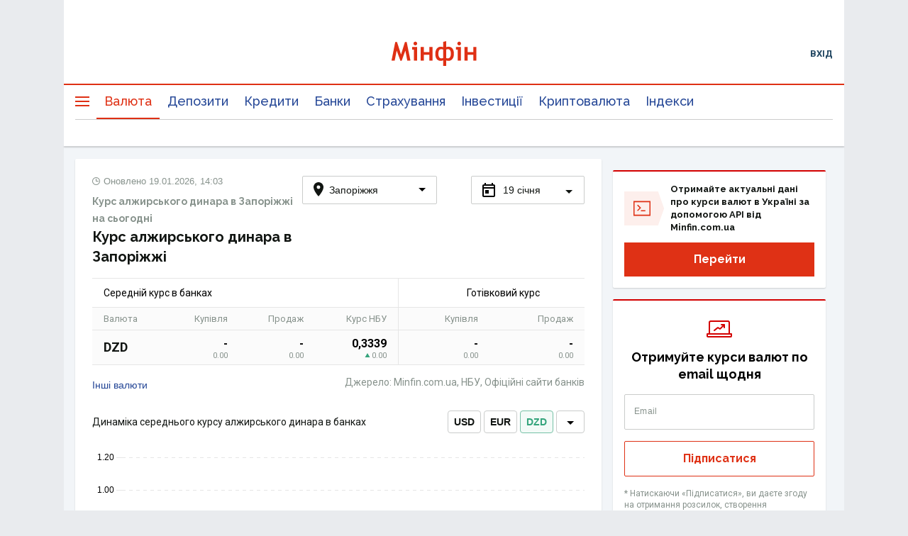

--- FILE ---
content_type: text/html; charset=utf-8
request_url: https://www.google.com/recaptcha/api2/aframe
body_size: 118
content:
<!DOCTYPE HTML><html><head><meta http-equiv="content-type" content="text/html; charset=UTF-8"></head><body><script nonce="5-ADeSFM8zMJ2Q9h9WoScg">/** Anti-fraud and anti-abuse applications only. See google.com/recaptcha */ try{var clients={'sodar':'https://pagead2.googlesyndication.com/pagead/sodar?'};window.addEventListener("message",function(a){try{if(a.source===window.parent){var b=JSON.parse(a.data);var c=clients[b['id']];if(c){var d=document.createElement('img');d.src=c+b['params']+'&rc='+(localStorage.getItem("rc::a")?sessionStorage.getItem("rc::b"):"");window.document.body.appendChild(d);sessionStorage.setItem("rc::e",parseInt(sessionStorage.getItem("rc::e")||0)+1);localStorage.setItem("rc::h",'1768831420284');}}}catch(b){}});window.parent.postMessage("_grecaptcha_ready", "*");}catch(b){}</script></body></html>

--- FILE ---
content_type: application/javascript; charset=UTF-8
request_url: https://minfin.com.ua/currency/assets/12.f14413008742fe09f4d8.js
body_size: 27741
content:
(window.__LOADABLE_LOADED_CHUNKS__=window.__LOADABLE_LOADED_CHUNKS__||[]).push([[12,2],{233:function(e,t,n){"use strict";n.r(t);var o=n(15),i=n.n(o),r=n(4),a=n.n(r),c=n(31),l=n(298),d=n(321),u=n(327),s=n(328),p=n(330),f=n(9),m=n.n(f),h=n(19),b=n.n(h),g=n(493),v=n(319),x=n(1),y=n.n(x),w=n(42),j=n(13),O=n(5),C=n(354),k=n(3),I=n.n(k);function L(e,t){var n=Object.keys(e);if(Object.getOwnPropertySymbols){var o=Object.getOwnPropertySymbols(e);t&&(o=o.filter((function(t){return Object.getOwnPropertyDescriptor(e,t).enumerable}))),n.push.apply(n,o)}return n}function D(e){for(var t=1;t<arguments.length;t++){var n=null!=arguments[t]?arguments[t]:{};t%2?L(Object(n),!0).forEach((function(t){y()(e,t,n[t])})):Object.getOwnPropertyDescriptors?Object.defineProperties(e,Object.getOwnPropertyDescriptors(n)):L(Object(n)).forEach((function(t){Object.defineProperty(e,t,Object.getOwnPropertyDescriptor(n,t))}))}return e}var P=[{type:"sell",value:"exchangers"},{type:"buy",value:"exchangers"}],S=function(e){var t,n,o=e.chartTitle,a=e.type,d=Object(l.a)(),u=d.formatMessage,s=d.locale,p=Object(c.i)(),f=p.currency,m=p.date,h=Object(r.useState)({from:"",to:"",custom:{}}),g=b()(h,2),v=g[0],x=g[1],y=Object(r.useState)("day"),k=b()(y,2),L=k[0],S=k[1],z=Object(r.useState)((null==f?void 0:f.toUpperCase())||O.g.toUpperCase()),E=b()(z,2),M=E[0],T=E[1],R=Object(r.useMemo)((function(){return{sourceCurrency:M,targetCurrency:"UAH",period:L,date:v,locale:s,type:a,requestType:a}}),[v.from,v.to,s,M,null==(t=v.custom)?void 0:t.from,null==(n=v.custom)?void 0:n.to,L,m]),A=Object(r.useMemo)((function(){return P.map((function(e){return D({},e,{label:u({id:"".concat(e.value,".").concat([e.type])})})}))}),[P]),_=Object(w.d)((function(e){return Object(j.J)(e,R)})),H=Object(w.d)((function(e){return Object(j.I)(e,R)}));Object(r.useEffect)((function(){var e,t;if(!((null==(e=v.custom)?void 0:e.from)||(null==(t=v.custom)?void 0:t.to))&&(null==H?void 0:H.from)){if(m){var n=Object(O.L)(m,L),o=n.dateFrom,i=n.dateTo;x(D({},v,{from:o,to:i}))}if(!m){var r=I()(H.from.date).format(O.e),a=Object(O.P)();x({from:r,to:a})}}}),[m,L,null==H?void 0:H.from]);var F=Object(O.C)(A,_,a);return(i()(C.a,{params:R,changePeriod:S,terms:P,currentOption:M,setCurrentOption:T,ratesGraphTimeLine:null==H?void 0:H.list,datasets:F,date:v,setDate:x,type:"line",chartTitle:o,isOpenChart:!1,page:a,hasDateRange:!1}))},z=n(7),E=n(30),M=n(300),T=n(32),R=(T.M,E.c.button.withConfig({componentId:"sc-39kmtw-1"})(["align-items:center;font-family:",";line-height:31px;height:32px;font-size:14px;color:",";background:",";border:1px solid #cacccb;border-radius:4px;padding:0 8px;margin-right:8px;white-space:nowrap;&:last-child{overflow:hidden;text-overflow:ellipsis;}"," &:hover{color:",";background:",";}"],T.H,T.j,T.D,(function(e){return e["data-checked"]?"\n      background: ".concat(T.x,";\n      border-color: ").concat(T.u,";\n      color: ").concat(T.t,"!important;\n      "):""}),T.v,T.x)),A=E.c.div.withConfig({componentId:"sc-39kmtw-2"})(["display:flex;@media all and ","{max-width:100%;}"],T.L),_=Object(E.c)(M.a).withConfig({componentId:"sc-39kmtw-3"})(["margin-right:5px;"]),H=i()(_,{name:"filterArrow"}),F=function(e){var t=e.buttons,n=e.onClick,o=e.selected,r=function(e){n(e)};return i()(A,{},void 0,null==t?void 0:t.map((function(e){return function(e){return i()(R,{onClick:function(){return r(e.value)},"data-checked":o===e.value},e.value,o===e.value&&H,(null==e?void 0:e.name)?i()(g.a,{id:e.name}):null==e?void 0:e.label)}(e)})))};F.defaultProps={selected:null};var U=F,N=n(342),Y=n(332),q=n(49),B=n(370),V=n.n(B),G=n(331),W=n(8),Z=n.n(W),J=n(337),K={},X=[],Q=null,$=n.n(J)()((function(){return Z.a.async((function(e){for(;;)switch(e.prev=e.next){case 0:if(0!==X.length){e.next=2;break}return e.abrupt("return");case 2:return e.prev=2,e.next=5,Z.a.awrap(Object(O.eb)({url:"".concat("https://va-olap.treeumapp.net/api/v1/","object-events"),method:"post",data:X}));case 5:e.next=10;break;case 7:e.prev=7,e.t0=e.catch(2),console.error("Analytics request error:",e.t0);case 10:return e.prev=10,X.length=0,e.finish(10);case 13:case"end":return e.stop()}}),null,null,[[2,7,10,13]])}),2e3),ee=function(e){var t=e.profileId,n=e.objectId,o=e.type,i=e.rate,r=e.currency;X.push({source:"web",object_type:"branch",owner_id:t,object_id:n,on_list:"on_list"===o?1:null,on_page:null,on_phone:null,on_route:"on_route"===o?1:null,currency:r,rate:i?Number("string"==typeof i?i.replace(",","."):i.toString()):null,rate_kind:"buy",dt:(new Date).toISOString(),currency_exchanger_impression:"on_list"===o?1:null,currency_exchanger_click:"on_route"===o?1:null}),$()};var te=n(14),ne=n(308),oe=n(309),ie=n(304),re=n(314),ae=Object(E.c)(ne.i).withConfig({componentId:"sc-1qawcq8-0"})([""]),ce=E.c.div.withConfig({componentId:"sc-1qawcq8-1"})(["display:flex;flex-direction:column-reverse;align-items:flex-start;@media all and ","{flex-direction:row;justify-content:space-between;align-items:center;}"],T.L),le=E.c.div.withConfig({componentId:"sc-1qawcq8-2"})(["display:inline-block;color:",";background-color:",";font-family:",";font-size:13px;font-weight:normal;line-height:27px;height:28px;border-radius:14px;padding:0 8px;margin-bottom:10px;&:before{content:'';width:8px;height:8px;border-radius:50%;margin-right:4px;display:inline-block;background-color:",";}"],(function(e){return"1"===e.closed?T.y:T.t}),(function(e){return"1"===e.closed?T.A:T.x}),T.H,(function(e){return"1"===e.closed?T.y:T.t})),de=Object(E.c)(oe.c).withConfig({componentId:"sc-1qawcq8-3"})(["margin-top:0;"]),ue=Object(E.c)(re.k).withConfig({componentId:"sc-1qawcq8-4"})(["margin-top:8px;display:flex;width:100%;flex-direction:column-reverse;align-items:flex-start;margin-bottom:32px;@media all and ","{flex-direction:row;justify-content:space-between;align-items:flex-start;margin-bottom:0;}"],T.L),se=Object(E.c)(ie.e).withConfig({componentId:"sc-1qawcq8-5"})(["color:",";line-height:16px;margin-bottom:16px;@media all and ","{margin-bottom:0;}"],T.s,T.L),pe={greenBranch:["37","38","39","40","41","42","43","44","45","46","47","48","49","50","51","52","61","74","75","76","77","78","79","80","81","82"],blueBranch:["19","20","21","22","23","24","25","26","27","28","29","30","31","32","33","34","35","36","66","67","68","69","70","71","72","73"],redBranch:["1","2","3","4","5","6","7","8","9","10","11","12","13","14","15","16","17","18","88","72","89","53","54","55","56","57","58","59","60","61","62","63","64","65","83","84","85","86","87","88","89","90","91"]};var fe=E.c.div.withConfig({componentId:"sc-176jooe-0"})(["margin-top:16px;@media all and ","{margin-top:24px;}"],T.L),me=Object(E.c)(M.a).withConfig({componentId:"sc-176jooe-1"})(["margin-right:4px;margin-top:-1px;"]),he=E.c.a.withConfig({componentId:"sc-176jooe-2"})(["font-size:14px;line-height:18px;display:flex;min-height:40px;justify-content:center;align-items:center;&:hover{opacity:0.8;}& > svg{color:#87928c;}"]),be=E.c.div.withConfig({componentId:"sc-176jooe-3"})(["display:flex;flex-direction:column;font-family:",";margin-bottom:16px;& > ul{margin-left:unset;}& > ul button svg{margin-top:1px;}@media all and ","{flex-direction:row;& > ul{margin-left:auto;width:unset;}}"],T.I,T.L),ge=Object(E.c)(ie.a).withConfig({componentId:"sc-176jooe-4"})(["color:",";font-weight:700;font-size:18px;line-height:24px;margin-bottom:16px;font-family:",";@media all and ","{font-size:20px;line-height:28px;margin-bottom:0;}"],T.j,T.I,T.L),ve=(T.L,E.c.thead.withConfig({componentId:"sc-176jooe-6"})(["& tr{box-shadow:none;background-color:transparent !important;&:last-child{display:none;@media all and ","{display:table-row;}}}"],T.L)),xe=E.c.th.withConfig({componentId:"sc-176jooe-7"})(["color:",";font-weight:normal;font-size:13px;line-height:16px;text-align:center;&:last-of-type{width:40px;}div{text-align:right;}"],T.s),ye=E.c.div.withConfig({componentId:"sc-176jooe-8"})(["display:flex;padding:16px 8px;color:",";justify-content:",";align-items:center;@media all and ","{padding:8px 16px;}"],T.s,(function(e){return"left"===e.align?"flex-start":"center"}),T.L),we=E.c.table.withConfig({componentId:"sc-176jooe-9"})(["width:100%;& td:last-child{width:50px !important;padding:0;text-align:center;vertical-align:middle;margin-left:auto;}"]),je=E.c.tr.withConfig({componentId:"sc-176jooe-10"})(["box-shadow:inset 0 1px 0 #e6e6e6;display:flex;flex-wrap:wrap;padding:16px 0;&:nth-of-type(odd){background-color:#fbfbfb;}& td:last-child{width:100%;padding:0;justify-content:flex-end;}@media all and ","{display:table-row;}",";"],T.L,(function(e){return e.commercialPlacement?"\n            background-color: #FEF9E9 !important;\n            ":""})),Oe=E.c.td.withConfig({componentId:"sc-176jooe-11"})(["padding:0 16px;font-size:14px;line-height:24px;color:#696f6b !important;@media all and ","{padding:16px;vertical-align:baseline;&:last-child{width:40px;}}"],T.L),Ce=Object(E.c)(Oe).withConfig({componentId:"sc-176jooe-12"})(["max-width:80%;margin-bottom:4px;@media all and ","{margin-bottom:0;}"],T.L),ke=Object(E.c)(Oe).withConfig({componentId:"sc-176jooe-13"})(["padding:0 16px;order:9;width:100%;@media all and ","{padding:16px;margin-top:0;width:auto;}"],T.L),Ie=E.c.div.withConfig({componentId:"sc-176jooe-14"})(["color:",";font-size:13px;line-height:19px;white-space:nowrap;align-items:center;display:flex;"],T.s),Le=E.c.div.withConfig({componentId:"sc-176jooe-15"})(["display:flex;font-size:16px;line-height:18px;height:100%;font-weight:700;color:",";@media all and ","{font-size:16px;line-height:18px;}"],T.j,T.L),De=E.c.div.withConfig({componentId:"sc-176jooe-16"})(["display:flex;gap:16px;align-items:center;margin-bottom:8px;@media all and ","{flex-direction:column;align-items:flex-start;gap:3px;margin-bottom:0px;}"],T.L),Pe=E.c.div.withConfig({componentId:"sc-176jooe-17"})(["white-space:nowrap;"]),Se=(T.L,T.L,T.s,T.L,T.h,T.L,E.c.div.withConfig({componentId:"sc-176jooe-25"})(["display:flex;flex-direction:column;gap:16px;box-shadow:inset 0px 1px 0px #e5e5e5;padding-top:18px;@media all and ","{flex-direction:row;justify-content:space-between;flex-wrap:wrap;}"],T.L)),ze=function(e){var t,n=(t=e,pe.greenBranch.includes(String(t))?"green":pe.blueBranch.includes(String(t))?"blue":pe.redBranch.includes(String(t))?"red":"grey");return{green:T.t,blue:T.g,red:T.y,grey:T.s}[n]||T.s},Ee=[{id:"USD",IconWatch:me},{id:"EUR"},{id:"PLN"}],Me=[{id:1,name:"actions",align:"left"},{id:2,name:"address",align:"left"},{id:3,name:"publish",align:"left"},{id:4,name:null,align:"left"}],Te=function(e,t){return e?t(Number(e),{useGrouping:!0,minimumFractionDigits:0,maximumFractionDigits:0}):e},Re=i()(ge,{},void 0,i()(g.a,{id:"table.exchangers.mainTitle"})),Ae=i()(M.a,{name:"vectorStrokeMb"}),_e=i()(g.a,{id:"noData.noFound"}),He=i()(g.a,{id:"table.exchangers.link"}),Fe=function(e){var t,n=e.currencyList,o=e.exchangersList,d=Object(w.c)(),u=Object(l.a)(),s=u.formatMessage,p=u.formatNumber,f=u.locale,m=Object(c.i)(),h=m.city,g=m.currency,v=Object(r.useState)((null==g?void 0:g.toUpperCase())||O.g.toUpperCase()),x=b()(v,2),y=x[0],j=x[1],C=Object(r.useRef)(!1),k=Object(r.useRef)(!1),L=Object(w.d)((function(e){var t,n;return(null==(t=e.currency)?void 0:null==(n=t.citiesList)?void 0:n.entities)||{}}));if(Object(r.useEffect)((function(){C.current=!1,k.current=!1;var e=h?Object(O.E)(L,h):null;e&&d(Object(z.t)({intl:u,currency:g||te.g.USD,city:e}))}),[h,g,L]),!h||!g)return null;var D=null==o?void 0:o.isFetching,P=null==o?void 0:o.isInitialized,S=(null==o?void 0:null==(t=o.items)?void 0:t.length)>0;return C.current||!P||S?i()(fe,{},void 0,i()(be,{},void 0,Re,i()(G.a,{primaryOptions:Ee,onChange:function(e){C.current=!0;var t=h?Object(O.E)(L,h):null;t&&d(Object(z.t)({intl:u,currency:e.toLowerCase(),city:t})),j(e)},value:y,optionsList:n})),S&&i()(V.a,{onChange:function(e){var t;if(e&&!k.current&&(null==o?void 0:null==(t=o.items)?void 0:t.length)){k.current=!0;var n=o.items.filter((function(e){return e.id&&e.buyRate&&e.currency})).map((function(e){return{profileId:e.id,objectId:e.id,rate:e.buyRate,currency:e.currency.toLowerCase()}}));if(n.length>0)!function(e,t){if(!t||Q!==t){t&&(Q=t);var n=e.filter((function(e){var t="".concat(e.profileId,":").concat(e.objectId);return!K[t]&&(K[t]=!0,!0)})).map((function(e){var t=e.profileId,n=e.objectId,o=e.rate;return{source:"web",object_type:"branch",owner_id:t,object_id:n,on_list:1,on_page:null,on_phone:null,on_route:null,currency:e.currency,rate:o?Number("string"==typeof o?o.replace(",","."):o.toString()):null,rate_kind:"buy",dt:(new Date).toISOString(),currency_exchanger_impression:1,currency_exchanger_click:null}}));0!==n.length&&Object(O.eb)({url:"".concat("https://va-olap.treeumapp.net/api/v1/","object-events"),method:"post",data:n}).catch((function(e){console.error("Analytics batch request error:",e)}))}}(n,"".concat(h,"-").concat(g,"-").concat(o.items.length))}},partialVisibility:!0,minTopValue:100},void 0,i()(we,{},void 0,i()(ve,{},void 0,i()(je,{},void 0,Me.map((function(e){return i()(xe,{},e.id,i()(ye,{align:e.align},void 0,e.name?s({id:"tableHeader.".concat(e.name)}):""))})))),i()("tbody",{},void 0,null==o?void 0:o.items.map((function(e){var t,n=e.updated,o=e.id,r=e.buyRate,c=e.sellRate,l=e.address,d=e.minSellAmount,u=e.maxSellAmount,m=e.currency,h=e.city,b=e.citySlug,g=e.metro,v=e.metroId,x=e.ownerId;return i()(a.a.Fragment,{},o,i()(je,{},void 0,i()(Oe,{},void 0,function(e,t){var n=e.buyRate,o=e.sellRate,r=e.currency,a=e.minSellAmount,c=e.maxSellAmount,l=t.formatMessage,d=t.formatNumber,u=n?Number(n).toFixed(2).replace(".",","):"-",s=o?Number(o).toFixed(2).replace(".",","):"-",p=null;return a&&c?p=l({id:"table.exchanger.amount.fromTo"},{minAmount:Te(a,d),maxAmount:Te(c,d),currency:r}):c?p=l({id:"table.exchanger.amount.to"},{maxAmount:Te(c,d),currency:r}):a&&(p=l({id:"table.exchanger.amount.from"},{minAmount:Te(a,d),currency:r})),i()(De,{},void 0,i()(Le,{},void 0,"".concat(u," / ").concat(s)),i()(Pe,{},void 0,p&&i()("div",{},void 0,p)))}({buyRate:r,sellRate:c,currency:m,minSellAmount:d,maxSellAmount:u},{formatMessage:s,formatNumber:p})),i()(Ce,{},void 0,g&&i()(M.a,{name:"metroIcon",fill:ze(v),style:{marginRight:"4px",marginTop:"-3px"}}),"".concat(g?"".concat(g," • "):"").concat(h,", ").concat(l)),i()(ke,{},void 0,i()(Ie,{},void 0,(t=I()(n).locale(f)).isSame(I()(),"day")?"".concat(s({id:"table.exchanger.updated.today"}),", ").concat(t.format("HH:mm")):t.format("DD MMMM HH:mm"))),i()(Oe,{},void 0,i()(he,{href:Object(O.U)({id:o,citySlug:b,locale:f}),onClick:function(e){if(o&&r&&m){e.preventDefault(),function(e){var t=e.profileId,n=e.objectId,o=e.type,i=e.rate,r=e.currency;if("on_list"===o){var a="".concat(t,":").concat(n);if(K[a])return function(){};K[a]=!0}return function(){return Z.a.async((function(e){for(;;)switch(e.prev=e.next){case 0:try{ee({profileId:t,objectId:n,type:o,rate:i,currency:r})}catch(e){console.error("Analytics event error:",e)}case 1:case"end":return e.stop()}}))}}({profileId:x,objectId:o,type:"on_route",rate:r,currency:m.toLowerCase()})();var t=Object(O.U)({id:o,citySlug:b,locale:f});window.location.href=t}}},void 0,Ae))))}))))),!D&&P&&!S&&_e,S&&i()(Se,{},void 0,i()(de,{href:Object(O.R)({locale:f,currency:g,city:h})},void 0,He,i()(M.a,{name:"vectorStrokeMb",style:{marginLeft:"10px"}})))):null},Ue=Object(w.b)((function(e){var t;return{currencyList:(null==(t=e.currency)?void 0:t.currencyList)||[],exchangersList:e.exchangers.list||{}}}))(Object(q.c)(Fe));Fe.defaultProps={currencyList:[],exchangersList:{}};var Ne=["сurrency","purchase","sale"],Ye=[{value:"all",name:"button.all"},{value:"kiev",name:"button.kiev"},{value:"lvov",name:"button.lvov"},{value:"zaporozhye",name:"button.zaporozhye"},{value:"kharkov",name:"button.kharkov"},{value:"dnepropetrovsk",name:"button.dnepropetrovsk"},{value:"odessa",name:"button.odessa"}],qe=["uzhgorod","svaljava","irshava","beregovo","vinogradov","mukachevo","hust","chop"],Be=i()(g.a,{id:"exchangeRates.moreButton"}),Ve=i()(M.a,{name:"vectorStroke"}),Ge=i()(ne.e,{},void 0,i()(g.a,{id:"source.average"})),We=i()(S,{type:"exchanger",chartTitle:"dynamic.rates.chart.exchange.title"}),Ze=i()(Ue,{}),Je=function(){var e,t=Object(l.a)(),n=t.formatMessage,o=t.locale,a=Object(w.c)(),d=Object(c.i)(),u=d.date,s=d.city,p=d.currency,f=Object(r.useState)(),h=b()(f,2),x=h[0],y=h[1],C=Object(w.d)(j.M),k=Object(w.d)((function(e){return Object(j.s)(e,{city:(null==x?void 0:x.value)||"allCities",date:u||I()().format(O.e),type:"auction"})})),L=Object(w.d)((function(e){return Object(j.w)(e,{currency:p})})),D="uk"===o?"https://currency.minfin.app/applink/CXibkSuqWgVvk4TZA":"https://currency.minfin.app/applink/q7UFWXyMuq29WrZe6",P=Object(O.B)(k,p),S=Object(w.d)((function(e){return Object(j.v)(e,{city:s})})),E=(null==(e=P[0])?void 0:e.date)||I()(),M=Object(r.useMemo)((function(){return n({id:"searchCurr.placeholder"})}),[]);Object(r.useEffect)((function(){a(Object(z.l)({city:(null==x?void 0:x.value)||null,date:u||null,currency:p||null,locale:o}))}),[x]);Object(r.useEffect)((function(){S&&y(S)}),[S]);var T=function(e){var t=C.find((function(t){return t.value===e}));y(t)},R=Object(r.useMemo)((function(){if(!x)return Ye;if(Ye.find((function(e){return e.value===(null==x?void 0:x.value)})))return Ye;var e=Ye.slice(0,Ye.length-1);return[].concat(m()(e),[{value:null==x?void 0:x.value,label:null==x?void 0:x.label}])}),[x,Ye]);return i()(ne.i,{},void 0,i()(ne.d,{},void 0,i()(ne.h,{},void 0,i()(g.a,{id:"table.exchange.mainTitle",values:{currency:null==L?void 0:L.nameG,isDate:u?1:0,isCity:(null==x?void 0:x.nameG)?1:0,city:null==x?void 0:x.nameG,date:I()(u).locale(o).format("DD MMMM YYYY")}})),!u&&i()(Y.a,{date:E})),i()(ne.b,{},void 0,i()(ne.c,{},void 0,i()(ne.a,{},void 0,i()(U,{buttons:R,onClick:T,selected:(null==x?void 0:x.value)||"all"}),i()(N.a,{options:C,isFilterable:!0,type:"outline",isButtonMode:!0,onChange:T,position:"fixed"})))),i()(v.a,{titles:Ne,rows:P,placeholder:M,type:"exchanger",anotherCurrTable:!1,getHref:function(e){var t="".concat(e,"/"),n=s?"".concat(s,"/"):"",o=u?"".concat(u,"/"):"";return"/".concat(n).concat(t).concat(o)},activeCurrency:p,buttonHref:function(e){return qe.find((function(e){return e===(null==x?void 0:x.value)}))?D:"https://minfin.com.ua".concat(Object(O.Z)(o),"/currency/auction/").concat(e,"/buy/all/")}}),i()(ne.f,{},void 0,i()(ne.g,{href:"https://minfin.com.ua".concat(Object(O.Z)(o),"/currency/auction/")},void 0,Be,Ve),Ge),We,Ze)},Ke=n(323),Xe=n(312),Qe=["сurrency","purchase","sale"],$e=i()(Xe.a,{title:"table.mb.mainTitle"}),et=i()(g.a,{id:"table.mb.link"}),tt=i()(se,{},void 0,i()(g.a,{id:"table.source.mb.desc"})),nt=i()(Ke.a,{terms:[{type:"sell",value:"interbank"},{type:"buy",value:"interbank"}],chartTitle:"dynamic.rates.chart.mb.title",type:"interbank",isOpen:!1}),ot=function(){var e,t=Object(c.i)().currency,n=Object(r.useState)("undefined"),o=b()(n,2),a=o[0],d=o[1],u=Object(l.a)(),s=u.formatMessage,p=u.locale,f=Object(c.i)().date,m=void 0===f?null:f,h=Object(w.d)((function(e){return Object(j.s)(e,{city:"allCities",date:m||I()().format(O.e),type:"interbank"})}));Object(r.useEffect)((function(){var e=I()().format("HH");d(1*e>=10&&1*e<=17?"0":"1")}),[m]);var g=Object.fromEntries(Object.entries(h).filter((function(e){var t=b()(e,1)[0];return"USD"===t||"EUR"===t}))),x=Object(O.B)(g,t);return x.length>0?i()(ae,{},void 0,i()(ce,{},void 0,$e,i()(Y.a,{date:null==(e=x[0])?void 0:e.date})),"undefined"!==a&&i()(le,{closed:a},void 0,s("1"===a?{id:"table.mb.info.closed"}:{id:"table.mb.info.open"})),i()(v.a,{titles:Qe,rows:x,getHref:function(e){return"/mb/".concat(e,"/")}}),i()(ue,{},void 0,i()(de,{href:"".concat("uk"===p?"/ua":"","/currency/mb/")},void 0,et,i()(M.a,{name:"vectorStrokeMb",style:{marginLeft:"10px"}})),tt),nt):null},it=n(339),rt=n(347),at=n(340),ct=n(382),lt=n(338),dt=n(341),ut=n(316),st=n(464),pt=Object(E.c)(ne.i).withConfig({componentId:"sc-1jaeamp-0"})(["padding:16px 0 16px 16px;position:relative;@media all and ","{padding:24px 0 24px 24px;}"],T.L),ft=E.c.div.withConfig({componentId:"sc-1jaeamp-1"})(["position:relative;background-color:",";max-width:694px;width:100%;margin:0;"],T.D),mt=E.c.a.withConfig({componentId:"sc-1jaeamp-2"})(["position:relative;background:",";padding:16px;display:flex;outline:0;transition:opacity 0.3s;cursor:pointer;height:100%;width:100%;border:1px solid ",";border-radius:8px;flex-direction:column;align-items:center;&:hover{opacity:0.8;}"],T.D,T.p),ht=E.c.div.withConfig({componentId:"sc-1jaeamp-3"})(["position:relative;min-width:160px;width:160px;padding-left:8px;font-family:",";@media all and ","{min-width:calc(100% / 4);width:calc(100% / 4);}"],T.H,T.L),bt=E.c.div.withConfig({componentId:"sc-1jaeamp-4"})(["display:flex;user-select:none;-webkit-touch-callout:none;-webkit-tap-highlight-color:transparent;margin-left:-8px;"]),gt=(T.I,T.t,T.D,T.t,T.D,Object(E.c)(oe.c).withConfig({componentId:"sc-1jaeamp-6"})(["width:calc(100% - 16px);@media all and ","{width:100%;}"],T.L)),vt=E.c.button.withConfig({componentId:"sc-1jaeamp-7"})(["outline:0;cursor:pointer;background-color:",";touch-action:manipulation;position:absolute;z-index:1;top:50%;transform:translateY(-50%);border:0;width:48px;height:48px;justify-content:center;align-items:center;fill:",";padding:0;border-radius:50%;box-shadow:0 4px 8px rgba(0,0,0,0.16);transition:opacity 0.3s;& svg{height:12px;}&[data-disabled='true']{cursor:default;opacity:0;&:hover{opacity:0;}}&:disabled{cursor:default;opacity:0;}&:hover{opacity:0.8;}&:disabled:hover{cursor:default;opacity:0;}&:hover:disabled{cursor:default;opacity:0;}&.embla__button__svg{width:100%;height:100%;}&.embla__button--prev{left:0;svg{transform:rotate(90deg);}}&.embla__button--next{right:0;svg{transform:rotate(-90deg);}}"],T.D,T.j),xt=E.c.div.withConfig({componentId:"sc-1jaeamp-8"})(["overflow:hidden;width:100%;&.is-draggable{cursor:grab;}&.is-dragging{cursor:grabbing;}"]),yt=E.c.div.withConfig({componentId:"sc-1jaeamp-9"})(["margin-bottom:8px;display:flex;align-items:center;height:48px;img{display:block;max-width:120px;max-height:48px;margin:0 auto;}"]),wt=E.c.p.withConfig({componentId:"sc-1jaeamp-10"})(["font-family:",";font-weight:700;font-size:20px;color:",";line-height:28px;margin-bottom:16px;@media all and ","{margin-bottom:24px;}"],T.I,T.j,T.L),jt=i()(M.a,{name:"chartDropArrow"}),Ot=function(e){var t=e.enabled,n=e.onClick;return(i()(vt,{type:"button",className:"embla__button--prev",onClick:n,disabled:!t,"data-disabled":!t},void 0,jt))},Ct=i()(M.a,{name:"chartDropArrow"}),kt=function(e){var t=e.enabled,n=e.onClick;return(i()(vt,{type:"button",className:"embla__button--next",onClick:n,disabled:!t,"data-disabled":!t},void 0,Ct))},It=n(70),Lt=Object(j.ib)(),Dt=function(){var e=Object(l.a)(),t=Object(w.c)(),n=Object(c.i)().currency,o=e.formatMessage,a=e.locale,d=Object(w.d)((function(e){return Lt(e)}))[0];Object(r.useEffect)((function(){Z.a.async((function(o){for(;;)switch(o.prev=o.next){case 0:return o.next=2,Z.a.awrap(t(Object(z.B)({intl:e,currency:n})).then((function(){return t(Object(z.u)({intl:e}))})));case 2:case"end":return o.stop()}}))}),[n]);var u=Object(st.a)({align:"center",containScroll:"keepSnaps"}),s=b()(u,2),p=s[0],f=s[1],m=Object(r.useState)(!1),h=b()(m,2),g=h[0],v=h[1],x=Object(r.useState)(!1),y=b()(x,2),j=y[0],C=y[1],k=Object(r.useCallback)((function(){return f&&f.scrollPrev()}),[f]),I=Object(r.useCallback)((function(){return f&&f.scrollNext()}),[f]),L=Object(r.useCallback)((function(){f&&(v(f.canScrollPrev()),C(f.canScrollNext()))}),[f]),D=Object(r.useCallback)((function(){f&&L()}),[f,L]);return Object(r.useEffect)((function(){f&&(D(),f.on("resize",f.reInit).on("select",L).on("reInit",D))}),[f,D,L]),d.length?i()(pt,{},void 0,i()(ft,{},void 0,i()(wt,{},void 0,o({id:"forexCompanies.title"})),Object(It.jsx)(xt,{ref:p,children:i()(bt,{},void 0,d.map((function(e){return i()(ht,{},null==e?void 0:e.id,i()(mt,{href:"https://minfin.com.ua".concat(Object(O.Z)(a),"/forex/company/").concat(e.companySlug,"/"),target:"_blank"},void 0,i()(yt,{},void 0,i()("img",{src:e.companyLogo,alt:null==e?void 0:e.productName})),!1))})))}),i()(Ot,{onClick:k,enabled:g}),i()(kt,{onClick:I,enabled:j}),i()(gt,{href:"https://minfin.com.ua".concat(Object(O.Z)(a),"/forex/companies/")},void 0,o({id:"forexCompanies.button"}),i()(M.a,{name:"vectorStrokeMb",style:{marginLeft:"10px"}})))):null},Pt=n(48),St=i()(p.a,{},void 0,i()(ct.a,{}),i()(ut.a,{id:"hp-react-banner-content-1",slot:"bn-slot-content-1"}),i()(rt.a,{quantity:Pt.a}),i()(ut.a,{id:"hp-react-banner-content-2",slot:"bn-slot-content-2"}),i()(it.a,{page:"homepage"}),i()(Je,{}),i()(ot,{}),i()(lt.a,{}),i()(dt.a,{}),i()(at.a,{}),i()(Dt,{})),zt=function(){return St},Et=n(326),Mt=n(329),Tt=n(380),Rt=E.c.div.withConfig({componentId:"t0yv2y-0"})(["width:100%;"]),At=E.c.header.withConfig({componentId:"t0yv2y-1"})(["background-color:#fff;width:100%;"]),_t=i()(Rt,{},void 0,i()(Mt.a,{},void 0,i()(s.a,{},void 0,i()(zt,{}),i()(Et.a,{isBlogsDisplayed:!0}),i()(Tt.a,{})))),Ht=Object(r.memo)((function(e){var t=e.location,n=Object(l.a)();Object(r.useEffect)((function(){"scrollRestoration"in window.history&&(window.history.scrollRestoration="manual")}),[]),Object(r.useLayoutEffect)((function(){window.scrollTo(0,0)}),[t.pathname]),Object(r.useEffect)((function(){var e=function(){window.scrollTo({top:0,left:0,behavior:"auto"})};requestAnimationFrame((function(){e(),setTimeout(e,0)}))}),[t.pathname]);var o=n.formatMessage({id:"homePage.metaTitle"}),a=n.formatMessage({id:"homePage.metaDescription"}),c=Object(d.a)({location:t,defaultMetaTitle:o,defaultMetaDescription:a}),s=c.pageScripts,p=c.formattedMetaTitle,f=c.formattedMetaDescription;return i()("section",{},void 0,i()(At,{},void 0,i()(Mt.a,{},void 0,i()(u.a,{title:p,description:f,script:s}))),_t)}));t.default=Object(c.k)(Ht)},314:function(e,t,n){"use strict";n.d(t,"o",(function(){return c})),n.d(t,"m",(function(){return l})),n.d(t,"l",(function(){return d})),n.d(t,"n",(function(){return u})),n.d(t,"j",(function(){return s})),n.d(t,"b",(function(){return p})),n.d(t,"f",(function(){return f})),n.d(t,"g",(function(){return m})),n.d(t,"c",(function(){return h})),n.d(t,"d",(function(){return b})),n.d(t,"e",(function(){return g})),n.d(t,"i",(function(){return v})),n.d(t,"h",(function(){return x})),n.d(t,"a",(function(){return y})),n.d(t,"k",(function(){return w}));var o=n(30),i=n(360),r=n(32),a=n(45),c=o.c.div.withConfig({componentId:"sc-1x32wa2-0"})(["font-family:",";"],r.H),l=o.c.table.withConfig({componentId:"sc-1x32wa2-1"})(["width:100%;"]),d=o.c.thead.withConfig({componentId:"sc-1x32wa2-2"})(["& tr{height:24px;background:#fff;box-shadow:inset 0px -1px 0px #e6e6e6;}"]),u=o.c.th.withConfig({componentId:"sc-1x32wa2-3"})(["color:",";font-size:12px;font-weight:normal;line-height:16px;&:first-child{text-align:left !important;}"," @media all and ","{font-size:13px;line-height:24px;margin-bottom:6px;&:last-child{text-align:start;}}"],r.s,(function(e){return"nbu"===e.type&&" \n      &:last-child {\n        text-align: end;\n      }\n    "}),r.L),s=o.c.tr.withConfig({componentId:"sc-1x32wa2-4"})(["height:48px;text-align:-webkit-left;box-shadow:inset 0px -1px 0px #e6e6e6;&:nth-child(even){background:#fbfbfb;}& td:first-child,& th:first-child{padding-left:8px;}@media all and ","{& td:first-child,& th:first-child{padding-left:16px;}}"],r.L),p=o.c.td.withConfig({componentId:"sc-1x32wa2-5"})(["font-size:14px;line-height:24px;color:",";@media all and ","{font-size:16px;line-height:28px;}",""],r.j,r.L,(function(e){return e.anotherCurrTable&&"width: 60px;"})),f=o.c.td.withConfig({componentId:"sc-1x32wa2-6"})(["width:unset;@media all and ","{width:15%;}",""],r.L,(function(e){e.type;return"mb"?"\n      width: 33%;\n        @media all and ".concat(r.L," {\n          width: 33%;\n        }\n      "):""})),m=Object(o.c)(a.b).withConfig({componentId:"sc-1x32wa2-7"})(["color:",";pointer-events:",";font-weight:700;font-size:16px;line-height:19px;padding:0;margin:0;@media all and ","{flex-direction:row;font-size:18px;}",""],(function(e){return e.isActive?r.j:r.E}),(function(e){return e.isActive?"none":"auto"}),r.L,(function(e){return e.anotherCurrTable&&" \n    width: 44px;\n"})),h=o.c.td.withConfig({componentId:"sc-1x32wa2-8"})(["font-size:18px;line-height:21px;font-weight:900;",""],(function(e){return e.anotherCurrTable&&" \n    width: 0;\n\n    @media all and ".concat(r.L," {\n      width: 180px;\n    }\n  ")})),b=o.c.div.withConfig({componentId:"sc-1x32wa2-9"})(["display:flex;flex-direction:column;font-size:16px;line-height:19px;@media all and ","{flex-direction:row;font-size:18px;line-height:21px;}",""],r.L,(function(e){return"nbu"===e.type&&" \n      align-items: flex-end;\n\n      @media all and ".concat(r.L," {\n        align-items: unset;\n      }\n  ")})),g=o.c.td.withConfig({componentId:"sc-1x32wa2-10"})(["font-size:14px;line-height:18px;color:",";@media all and ","{font-size:16px;line-height:28px;}",""],r.j,r.L,(function(e){return e.anotherCurrTable&&" \n  width: 249px;\n"})),v=o.c.div.withConfig({componentId:"sc-1x32wa2-11"})(["display:flex;margin-top:2px;& > ","{visibility:hidden;opacity:0;transition:opacity 0.3s;}&:hover > ","{visibility:visible;opacity:1;}& svg{margin-top:",";}@media all and ","{margin-left:4px;margin-top:8px;}"],i.b,i.b,(function(e){return e.fall?"2px":"1px"}),r.L),x=o.c.p.withConfig({componentId:"sc-1x32wa2-12"})(["font-weight:normal;font-size:11px;line-height:9px;color:",";margin-left:2px;"],r.s),y=o.c.button.withConfig({componentId:"sc-1x32wa2-13"})(["color:#fff;background:",";line-height:32px;height:32px;font-size:14px;padding:0 16px;border:none;border-radius:2px;margin-left:auto;font-family:",";font-weight:bold;display:inline-block;transition:0.3s opacity;&:hover{opacity:0.8;}"],r.t,r.I),w=o.c.div.withConfig({componentId:"sc-1x32wa2-14"})(["display:flex;justify-content:space-between;align-items:center;margin-top:16px;width:100%;"," ",""],(function(e){return e.anotherCurrTable&&"flex-direction: row-reverse;"}),(function(e){if("mb"===e.type)return"justify-content: flex-start;"}))},319:function(e,t,n){"use strict";n.d(t,"a",(function(){return h}));var o=n(15),i=n.n(o),r=(n(4),n(493)),a=n(298),c=n(300),l=n(317),d=n(353),u=n(314),s=n(70),p=["mouseenter","touchend"],f=["mouseleave"],m=i()(r.a,{id:"table.exchange.button"}),h=function(e){var t=e.titles,n=e.rows,o=e.type,h=e.anotherCurrTable,b=e.activeCurrency,g=e.getHref,v=e.onClick,x=e.className,y=e.placeholder,w=e.buttonHref,j=Object(a.a)(),O=Object(a.a)().locale,C=function(e,t,n,o){var r="-"===t,a=r?0:Number(t);return i()(u.c,{anotherCurrTable:n},void 0,i()(u.d,{type:o},void 0,e&&e.toString().replace(".",","),r||0===a?i()(u.i,{},void 0,i()(u.h,{},void 0,r?"-":"0.00")):i()(u.i,{"data-tip-target":!0,fall:a<0},void 0,i()(c.a,{name:a<0?"polygon":"growth"}),i()(u.h,{},void 0,a.toFixed(2)),"mb"===o&&i()(d.a,{show:!0,position:"top",width:138,showEvents:p,hideEvents:f},void 0,j.formatMessage({id:"mbRatesTooltip"})))))};return i()(u.o,{className:x},void 0,i()(u.m,{},void 0,i()(u.l,{},void 0,i()(u.j,{},void 0,t.map((function(e){return i()(u.n,{type:o},e,i()(r.a,{id:"table.".concat(e,".title")}))})))),i()("tbody",{},void 0,y&&n&&0===n.length&&i()(l.a,{type:o}),n&&n.map((function(e){var t,n;return(Object(s.jsx)(s.Fragment,{children:e&&i()(u.j,{},e.currency||e.code,"nbu"===o&&i()(u.b,{anotherCurrTable:h},void 0,e.iso),i()(u.f,{href:"#",type:o},void 0,g?i()(u.g,{onClick:v?function(){return v(e.currency||e.code)}:null,anotherCurrTable:h,href:g(e.currency||(null==e?void 0:e.code.toLowerCase()),O),to:g(e.currency||(null==e?void 0:e.code.toLowerCase()),O),isActive:e.currency?e.currency===b:(null==e?void 0:e.code.toLowerCase())===b},void 0,(null==(t=e.currency)?void 0:t.toUpperCase())||(null==e?void 0:e.code)):null==(n=e.currency)?void 0:n.toUpperCase()),"nbu"===o?i()(u.e,{anotherCurrTable:h},void 0,e.name):C(e.bid,e.trendBid,h,o),"nbu"!==o&&C(e.ask,e.trendAsk,h,o),"nbu"===o&&C(e.rate,e.trend,h,o),"average"===o&&C(e.nbu,e.diffNBU),w&&i()("td",{style:{textAlign:"right"}},void 0,i()(u.a,{as:"a",onClick:w(e.currency||e.code),target:"_blank",href:w(e.currency||(null==e?void 0:e.code.toLowerCase()))},void 0,m)))}))})))))};h.defaultProps={anotherCurrTable:null,activeCurrency:null,getHref:null,onClick:null,className:null,placeholder:!0,buttonHref:null}},322:function(e,t,n){"use strict";var o=n(1),i=n.n(o),r=n(15),a=n.n(r),c=n(18),l=n.n(c),d=n(4),u=n(49),s=n(361),p=n(344),f=n(500),m=n(495),h=n(300),b=n(5),g=n(30),v=n(463),x=n(32);function y(e,t){var n=Object.keys(e);if(Object.getOwnPropertySymbols){var o=Object.getOwnPropertySymbols(e);t&&(o=o.filter((function(t){return Object.getOwnPropertyDescriptor(e,t).enumerable}))),n.push.apply(n,o)}return n}var w=Object(v.a)({overrides:function(e){for(var t=1;t<arguments.length;t++){var n=null!=arguments[t]?arguments[t]:{};t%2?y(Object(n),!0).forEach((function(t){i()(e,t,n[t])})):Object.getOwnPropertyDescriptors?Object.defineProperties(e,Object.getOwnPropertyDescriptors(n)):y(Object(n)).forEach((function(t){Object.defineProperty(e,t,Object.getOwnPropertyDescriptor(n,t))}))}return e}({},x.G,{MuiTouchRipple:{ripple:{color:x.w}}})}),j=g.c.span.withConfig({componentId:"tjc6dx-0"})(["color:",";margin-left:11px;margin-right:8px;font-size:14px;line-height:31px;"],x.j),O=g.c.button.withConfig({componentId:"tjc6dx-1"})(["position:relative;display:flex;align-items:center;align-self:unset;margin-top:8px;margin-bottom:15px;background:",";outline:0;min-width:190px;height:32px;padding:0 15px;border:1px solid ",";box-sizing:border-box;border-radius:2px;&:after{content:'';position:absolute;top:-8px;bottom:-8px;left:0;right:0;z-index:1;}@media all and ","{align-self:center;}& > svg{display:block;fill:",";transform:rotate(0deg);}&:hover{& > svg{fill:",";}border:1px solid #87928c;}"," ",""],x.D,x.r,x.L,x.j,x.j,(function(e){return e.open?"\n        & > svg {\n          fill: ".concat(x.j,";\n          transform: rotate(180deg);\n        }\n\n        ").concat(j," {\n          color: ").concat(x.j,";\n        }\n      "):""}),(function(e){return e.chart&&" \n    min-width: 0;\n    width: 50%;\n    padding: 8px 0;\n    margin-bottom: 0;\n    margin-top: 8px;\n    &:after {\n      top: 0;\n      bottom: 0;\n\n    }\n\n    @media all and ".concat(x.L," {\n      min-width: 95px;\n      margin-top: 0;\n    }\n  ")})),C=Object(g.c)(h.a).withConfig({componentId:"tjc6dx-2"})(["position:absolute;right:16px;"]),k=g.c.div.withConfig({componentId:"tjc6dx-3"})(["display:inline-flex;height:17px;align-items:center;"]),I=g.c.span.withConfig({componentId:"tjc6dx-4"})(["color:",";margin-right:8px;font-size:12px;line-height:12px;cursor:pointer;&:hover{color:",";}"],x.f,x.t),L=n(70);function D(e,t){var n=Object.keys(e);if(Object.getOwnPropertySymbols){var o=Object.getOwnPropertySymbols(e);t&&(o=o.filter((function(t){return Object.getOwnPropertyDescriptor(e,t).enumerable}))),n.push.apply(n,o)}return n}function P(e){for(var t=1;t<arguments.length;t++){var n=null!=arguments[t]?arguments[t]:{};t%2?D(Object(n),!0).forEach((function(t){i()(e,t,n[t])})):Object.getOwnPropertyDescriptors?Object.defineProperties(e,Object.getOwnPropertyDescriptors(n)):D(Object(n)).forEach((function(t){Object.defineProperty(e,t,Object.getOwnPropertyDescriptor(n,t))}))}return e}var S=["year","month","date"],z=a()(h.a,{name:"arrow"}),E=a()(h.a,{name:"calendar"}),M=function(e){var t=e.value,n=e.onChange,o=(e.position,e.intl),i=e.getDisplayValue,r=(e.chart,e.type),c=l()(e,["value","onChange","position","intl","getDisplayValue","chart","type"]),u=Object(d.useCallback)((function(e){var t=e.inputRef,n=e.value,c=(e.format,l()(e,["inputRef","value","format"]));return"inline"===r?Object(L.jsxs)(k,P({},c,{chart:!0,ref:t,children:[a()(I,{},void 0,i(n,o.locale)),z]})):"outline"===r?Object(L.jsx)(L.Fragment,{children:Object(L.jsxs)(O,P({},c,{ref:t,children:[E,a()(j,{},void 0,i(n,o.locale)),a()(C,{name:"arrow",style:{marginTop:"2px"}})]}))}):Object(L.jsx)(O,P({},c,{chart:!0,ref:t,children:a()(j,{},void 0,i(n,o.locale))}))}),[]);return a()(m.a,{theme:w},void 0,a()(p.a,{utils:s.a,locale:o.locale},void 0,Object(L.jsx)(f.a,P({},c,{value:t,views:S,onChange:n,TextFieldComponent:u,fullWidth:!0,minDate:"2006-01-04",PopoverProps:{anchorOrigin:{vertical:"bottom",horizontal:"left"},transformOrigin:{vertical:"top",horizontal:"left"}}}))))};M.defaultProps={onChange:function(){},onAccept:function(){},format:b.c,disableFuture:!0,autoOk:!0,variant:"inline",chart:null,position:{horizontal:310,vertical:24},minDate:new Date("1900-01-01"),maxDate:new Date("2100-01-01"),value:void 0,type:void 0,getDisplayValue:null};t.a=Object(u.c)(M)},323:function(e,t,n){"use strict";n.d(t,"a",(function(){return y}));var o=n(15),i=n.n(o),r=n(1),a=n.n(r),c=n(19),l=n.n(c),d=n(4),u=n(298),s=n(42),p=n(31),f=n(3),m=n.n(f),h=n(5),b=n(13),g=n(354);function v(e,t){var n=Object.keys(e);if(Object.getOwnPropertySymbols){var o=Object.getOwnPropertySymbols(e);t&&(o=o.filter((function(t){return Object.getOwnPropertyDescriptor(e,t).enumerable}))),n.push.apply(n,o)}return n}function x(e){for(var t=1;t<arguments.length;t++){var n=null!=arguments[t]?arguments[t]:{};t%2?v(Object(n),!0).forEach((function(t){a()(e,t,n[t])})):Object.getOwnPropertyDescriptors?Object.defineProperties(e,Object.getOwnPropertyDescriptors(n)):v(Object(n)).forEach((function(t){Object.defineProperty(e,t,Object.getOwnPropertyDescriptor(n,t))}))}return e}var y=function(e){var t,n,o=e.terms,r=e.type,a=e.chartTitle,c=e.chartValues,f=e.chartType,v=e.isOpen,y=Object(p.i)(),w=y.currency,j=y.date,O=Object(d.useState)("interbank"===r?"day":"week"),C=l()(O,2),k=C[0],I=C[1],L=Object(d.useState)({from:"",to:"",custom:{}}),D=l()(L,2),P=D[0],S=D[1],z=Object(d.useState)((null==w?void 0:w.toUpperCase())||h.g.toUpperCase()),E=l()(z,2),M=E[0],T=E[1],R=Object(u.a)(),A=R.locale,_=R.formatMessage;Object(d.useEffect)((function(){var e=(null==w?void 0:w.toUpperCase())||h.g.toUpperCase();T(e)}),[w]);var H=Object(d.useMemo)((function(){return o.map((function(e){return x({},e,{label:_({id:"".concat(e.value,".").concat([e.type])})})}))}),[o]),F=Object(d.useMemo)((function(){return{sourceCurrency:M,targetCurrency:"UAH",period:k,date:P,locale:A,type:r,requestType:r,currentDate:j}}),[P.from,P.to,A,M,null==(t=P.custom)?void 0:t.from,null==(n=P.custom)?void 0:n.to,k,j]),U=Object(s.d)((function(e){return Object(b.J)(e,F)})),N=Object(s.d)((function(e){return Object(b.I)(e,F)}));Object(d.useEffect)((function(){var e,t;if(!((null==(e=P.custom)?void 0:e.from)||(null==(t=P.custom)?void 0:t.to))&&(null==N?void 0:N.from)){if(j){var n=Object(h.L)(j,k),o=n.dateFrom,i=n.dateTo;S(x({},P,{from:o,to:i}))}if(!j){var r=m()(N.from.date).format(h.e),a=Object(h.P)();S({from:r,to:a})}}}),[j,k,null==N?void 0:N.from]);var Y=Object(h.C)(H,U,f||r);return(i()(g.a,{params:F,changePeriod:I,currentOption:M,setCurrentOption:T,ratesGraphTimeLine:null==N?void 0:N.list,datasets:Y,date:P,setDate:S,type:"line",chartTitle:a,chartValues:c,page:r,isOpenChart:v}))};y.defaultProps={terms:[{type:"sell",value:"mb"},{type:"buy",value:"mb"},{type:"nbu",value:"nbu"}],chartType:null,chartValues:{},isOpen:!0}},324:function(e,t,n){"use strict";n.d(t,"I",(function(){return d})),n.d(t,"o",(function(){return u})),n.d(t,"m",(function(){return s})),n.d(t,"G",(function(){return p})),n.d(t,"C",(function(){return f})),n.d(t,"E",(function(){return m})),n.d(t,"F",(function(){return h})),n.d(t,"D",(function(){return b})),n.d(t,"p",(function(){return g})),n.d(t,"A",(function(){return v})),n.d(t,"e",(function(){return x})),n.d(t,"z",(function(){return y})),n.d(t,"g",(function(){return w})),n.d(t,"h",(function(){return j})),n.d(t,"b",(function(){return O})),n.d(t,"i",(function(){return C})),n.d(t,"c",(function(){return k})),n.d(t,"H",(function(){return I})),n.d(t,"j",(function(){return L})),n.d(t,"a",(function(){return D})),n.d(t,"B",(function(){return P})),n.d(t,"k",(function(){return S})),n.d(t,"l",(function(){return z})),n.d(t,"f",(function(){return E})),n.d(t,"d",(function(){return M})),n.d(t,"r",(function(){return T})),n.d(t,"u",(function(){return R})),n.d(t,"w",(function(){return A})),n.d(t,"v",(function(){return _})),n.d(t,"s",(function(){return H})),n.d(t,"t",(function(){return F})),n.d(t,"n",(function(){return U})),n.d(t,"y",(function(){return N})),n.d(t,"q",(function(){return Y})),n.d(t,"x",(function(){return q}));var o=n(30),i=n(32),r=n(300),a=n(308),c=n(304),l=n(309),d=Object(o.c)(a.i).withConfig({componentId:"sc-1cut6ea-0"})(["margin-top:8px;@media all and ","{margin-top:16px;}"],i.L),u=Object(o.c)(r.a).withConfig({componentId:"sc-1cut6ea-1"})(["margin-right:4px;margin-top:-1px;"]),s=o.c.div.withConfig({componentId:"sc-1cut6ea-2"})(["display:flex;flex-direction:column;font-family:",";margin-bottom:15px;& > ul{margin-left:unset;}& > ul button svg{margin-top:1px;}@media all and ","{flex-direction:row;& > ul{margin-left:auto;width:unset;}}"],i.I,i.L),p=Object(o.c)(c.a).withConfig({componentId:"sc-1cut6ea-3"})(["color:",";font-weight:700;font-size:18px;line-height:24px;margin-bottom:16px;font-family:",";@media all and ","{font-size:20px;line-height:28px;margin-bottom:0;}"],i.j,i.I,i.L),f=o.c.thead.withConfig({componentId:"sc-1cut6ea-4"})(["& tr{box-shadow:none;&:last-child{display:none;@media all and ","{display:table-row;}}}"],i.L),m=o.c.th.withConfig({componentId:"sc-1cut6ea-5"})(["color:",";font-weight:normal;font-size:13px;line-height:16px;width:",";&:nth-child(3),&:nth-child(2){div{text-align:right;@media all and ","{text-align:center;}}}"],i.s,(function(e){return"updated"===e.id?0:"33.333%"}),i.L),h=o.c.div.withConfig({componentId:"sc-1cut6ea-6"})(["display:flex;padding:16px 8px;color:",";justify-content:",";align-items:center;"," @media all and ","{padding:8px 16px;}"],(function(e){return e.selected&&i.j}),(function(e){return"left"===e.align?"flex-start":"center"}),(function(e){return"updated"===e.name?"\n        display: none;\n        justify-content: flex-end;\n        @media all and ".concat(i.L,"{\n          display: flex;          \n        }\n      "):""}),i.L),b=Object(o.c)(h).withConfig({componentId:"sc-1cut6ea-7"})(["padding:0 12px 12px;"]),g=o.c.div.withConfig({componentId:"sc-1cut6ea-8"})(["display:flex;align-items:center;width:100%;border:1px solid #cacccb;border-radius:2px;padding:6px 15px;margin-bottom:16px;"]),v=o.c.input.withConfig({componentId:"sc-1cut6ea-9"})(["width:100%;background:#ffffff;border:none;font-size:16px;line-height:24px;@media all and ","{font-size:14px;}&:focus{outline:none;}"],i.J),x=o.c.table.withConfig({componentId:"sc-1cut6ea-10"})(["width:100%;table-layout:fixed;"]),y=o.c.tr.withConfig({componentId:"sc-1cut6ea-11"})(["box-shadow:inset 0 1px 0 #e6e6e6;display:flex;flex-wrap:wrap;&:nth-of-type(odd){background-color:#fbfbfb;}& td:last-child{width:100%;justify-content:flex-end;}@media all and ","{display:table-row;}",";"],i.L,(function(e){return e.commercialPlacement?"\n            background-color: #FEF9E9 !important;\n            ":""})),w=o.c.td.withConfig({componentId:"sc-1cut6ea-12"})(["padding:12px 8px;width:33.3333%;@media all and ","{padding:16px;width:auto;}"],i.L),j=Object(o.c)(w).withConfig({componentId:"sc-1cut6ea-13"})(["padding:0 8px 12px;margin-top:-16px;@media all and ","{padding:16px;margin-top:0;}"],i.L),O=o.c.div.withConfig({componentId:"sc-1cut6ea-14"})(["display:flex;flex-direction:column;@media all and ","{flex-direction:row;align-items:center;}"],i.L),C=Object(o.c)(w).withConfig({componentId:"sc-1cut6ea-15"})(["font-size:18px;color:",";line-height:21px;font-weight:900;"],i.j),k=o.c.a.withConfig({componentId:"sc-1cut6ea-16"})(["font-size:14px;line-height:18px;color:",";"],i.E),I=o.c.div.withConfig({componentId:"sc-1cut6ea-17"})(["color:",";font-size:13px;line-height:19px;white-space:nowrap;justify-content:flex-end;align-items:center;display:flex;"],i.s),L=o.c.div.withConfig({componentId:"sc-1cut6ea-18"})(["display:flex;font-size:14px;line-height:16px;justify-content:flex-end;height:100%;align-items:center;@media all and ","{font-size:16px;line-height:18px;justify-content:center;}"],i.L),D=(i.L,Object(o.c)(l.c).withConfig({componentId:"sc-1cut6ea-22"})(["margin-top:0;order:2;@media all and ","{order:1;}"],i.L)),P=Object(o.c)(c.e).withConfig({componentId:"sc-1cut6ea-23"})(["color:",";line-height:16px;order:1;@media all and ","{order:2;}"],i.s,i.L),S=o.c.div.withConfig({componentId:"sc-1cut6ea-24"})(["order:3;display:flex;gap:12px;background-color:",";padding:16px;font-size:14px;line-height:18px;@media all and ","{width:100%;}"],i.h,i.L),z=Object(o.c)(r.a).withConfig({componentId:"sc-1cut6ea-25"})(["flex-shrink:0;"]),E=o.c.div.withConfig({componentId:"sc-1cut6ea-26"})(["display:flex;flex-direction:column;gap:16px;box-shadow:inset 0px 1px 0px #e5e5e5;padding-top:18px;@media all and ","{flex-direction:row;justify-content:space-between;flex-wrap:wrap;}"],i.L),M=o.c.img.withConfig({componentId:"sc-1cut6ea-27"})(["display:inline-block;max-width:24px;max-height:24px;object-fit:contain;margin-bottom:8px;@media all and ","{margin-right:10px;margin-bottom:0;}"],i.L),T=o.c.button.withConfig({componentId:"sc-1cut6ea-28"})(["display:flex;border:1px solid #cacccb;border-radius:8px;padding:7px 16px;align-items:center;outline:none;background-color:",";width:100%;margin-bottom:12px;color:",";min-height:48px;"],i.D,i.j),R=o.c.div.withConfig({componentId:"sc-1cut6ea-29"})(["display:flex;flex-direction:column;padding:16px;position:relative;width:100%;overflow-y:auto;background:",";box-shadow:0 8px 16px rgba(0,0,0,0.24);border-radius:4px;margin-top:-8px;"],i.D),A=o.c.div.withConfig({componentId:"sc-1cut6ea-30"})(["font-family:",";font-weight:700;font-size:12px;line-height:16px;letter-spacing:0.1em;text-transform:uppercase;color:",";margin-bottom:8px;"],i.I,i.s),_=o.c.div.withConfig({componentId:"sc-1cut6ea-31"})(["margin:0 -16px;width:calc(100% + 32px);"]),H=o.c.div.withConfig({componentId:"sc-1cut6ea-32"})(["text-align:left;font-size:13px;line-height:16px;margin:0 16px;letter-spacing:0.01em;"]),F=o.c.div.withConfig({componentId:"sc-1cut6ea-33"})(["font-size:12px;line-height:16px;letter-spacing:0.03em;color:",";"],i.s),U=o.c.div.withConfig({componentId:"sc-1cut6ea-34"})(["width:0;height:0;border-top:5px solid ",";border-right:5px solid transparent;border-left:5px solid transparent;margin-left:auto;transform:",";"],i.j,(function(e){return e.isOpen&&"rotate(180deg)"})),N=o.c.div.withConfig({componentId:"sc-1cut6ea-35"})(["display:flex;margin:4px 0 32px;"]),Y=o.c.div.withConfig({componentId:"sc-1cut6ea-36"})(["@media all and ","{display:none;}"],i.L),q=o.c.button.withConfig({componentId:"sc-1cut6ea-37"})(["height:40px;line-height:39px;border:1px solid ",";flex:1;font-size:14px;background-color:",";position:relative;z-index:",";display:flex;justify-content:center;color:",";&::before{display:",";margin-right:4px;border-color:",";content:'';position:relative;left:-6px;top:9px;width:6px;height:10px;border-width:0 2px 2px 0;border-style:solid;transform-origin:bottom left;transform:rotate(45deg);}&:first-child{border-radius:4px 0 0 4px;}&:last-child{border-radius:0 4px 4px 0;margin-left:-1px;}"],(function(e){return e.selected?i.u:"#cacccb"}),(function(e){return e.selected?i.x:i.D}),(function(e){return e.selected&&1}),(function(e){return e.selected?i.t:i.j}),(function(e){return e.selected?"block":"none"}),i.u)},325:function(e,t,n){"use strict";n.d(t,"a",(function(){return r}));var o=n(30),i=n(32),r=o.c.div.withConfig({componentId:"sc-9tssng-0"})(["width:100%;margin:0 auto;@media all and ","{width:1008px;}"],i.J)},331:function(e,t,n){"use strict";var o=n(15),i=n.n(o),r=n(9),a=n.n(r),c=n(4),l=n(74),d=n.n(l),u=n(345),s=n(30),p=n(32),f=s.c.ul.withConfig({componentId:"jn7i1-0"})(["display:flex;margin-left:auto;position:relative;@media all and ","{position:static;}"],p.M),m=s.c.li.withConfig({componentId:"jn7i1-1"})(["color:",";font-weight:700;font-size:14px;line-height:31px;height:32px;text-transform:uppercase;margin-right:4px;padding:0 8px;border:1px solid ",";border-radius:4px;cursor:pointer;"," &:hover{background:",";border:1px solid ",";}"],p.j,p.r,(function(e){return e.name===e.current&&"  \n    background: ".concat(p.x,";\n    border: 1px solid ").concat(p.u,";\n    color: ").concat(p.t,";\n")}),p.x,p.r);n.d(t,"a",(function(){return h}));var h=function(e){var t=e.primaryOptions,n=e.onChange,o=e.value,r=e.optionsList,l=Object(c.useMemo)((function(){if(!o)return t;if(t.find((function(e){return e.id===o})))return t;var e=t.slice(0,t.length-1);return[].concat(a()(e),[{id:o}])}),[o,t]),s=Object(c.useMemo)((function(){return d()(r,t,"id").map((function(e){return{meta:e,value:e.id,label:e.name}}))}),[r,t]);return i()(f,{},void 0,l.map((function(e){return i()(m,{name:e.id,current:o,onClick:function(){return n(e.id)}},e.id,e.id)})),s&&r&&i()(u.a,{options:s,isButtonMode:!0,onChange:n}))};h.defaultProps={optionsList:null,primaryOptions:[]}},332:function(e,t,n){"use strict";var o=n(15),i=n.n(o),r=(n(4),n(300)),a=n(493),c=n(3),l=n.n(c),d=n(30),u=n(32),s=d.c.div.withConfig({componentId:"sc-1pskrw4-0"})(["display:flex;align-items:center;font-size:13px;line-height:16px;color:",";margin-bottom:8px;white-space:nowrap;svg{margin:0 5px 1px 0;}"],u.s),p=i()(r.a,{name:"watch"}),f=i()(a.a,{id:"updated"});t.a=function(e){var t=e.date;return(i()(s,{},void 0,p,f," ",l()(t).format("DD.MM.YYYY, HH:mm")))}},333:function(e,t,n){"use strict";var o=n(15),i=n.n(o),r=n(43),a=n(4),c=n(30),l=n(32),d=c.c.nav.attrs({role:"navigation"}).withConfig({componentId:"sc-9yska9-0"})([""]),u=c.c.ol.withConfig({componentId:"sc-9yska9-1"})(["list-style:none;margin:0;padding:0;display:flex;align-items:center;overflow-x:auto;overflow-y:hidden;overscroll-behavior-x:contain;scroll-snap-type:x proximity;font-size:11px;color:#7788b0;"]),s=c.c.li.withConfig({componentId:"sc-9yska9-2"})(["&:not(:last-child)::after{content:'/';padding:1ch;}&:last-child{scroll-snap-align:end;}"]),p=c.c.a.withConfig({componentId:"sc-9yska9-3"})(["color:currentColor;white-space:nowrap;&::first-letter{text-transform:uppercase;}"]),f=c.c.span.withConfig({componentId:"sc-9yska9-4"})(["color:",";white-space:nowrap;&::first-letter{text-transform:uppercase;}"],l.j),m=function(e){return"https://".concat("minfin.com.ua").concat(e).concat(e.endsWith("/")?"":"/")},h=function(e){var t,n=e.breadcrumbs,o=(t=n)[t.length-1].name,c=Object(a.useMemo)((function(){return[{type:"application/ld+json",innerHTML:JSON.stringify({"@context":"http://schema.org","@type":"BreadcrumbList",itemListElement:n.map((function(e,t){var n=e.name,o=e.link;return{"@type":"ListItem",position:t+1,item:{"@id":m(o),name:n}}}))})}]}),[n]);return i()(d,{},void 0,i()(r.a,{script:c}),i()(u,{},void 0,function(e){return e.slice(0,-1)}(n).map((function(e){var t=e.link,n=e.name;return(i()(s,{},t,i()(p,{href:m(t)},void 0,n)))})),i()(s,{},void 0,i()(f,{"aria-current":"page"},void 0,o))))};h.defaultProps={breadcrumbs:[]};t.a=h},338:function(e,t,n){"use strict";var o=n(1),i=n.n(o),r=n(15),a=n.n(r),c=n(19),l=n.n(c),d=n(4),u=n(298),s=n(42),p=n(31),f=n(3),m=n.n(f),h=n(5),b=n(7),g=n(312),v=n(300),x=n(309),y=n(70);function w(e,t){var n=Object.keys(e);if(Object.getOwnPropertySymbols){var o=Object.getOwnPropertySymbols(e);t&&(o=o.filter((function(t){return Object.getOwnPropertyDescriptor(e,t).enumerable}))),n.push.apply(n,o)}return n}var j="".concat("https://minfin.com.ua","/img/userpics/default.gif"),O=a()(g.a,{title:"discussion.mainTitle"});t.a=function(){var e,t=Object(u.a)(),n=t.locale,o=t.formatMessage,r=Object(d.useState)(),c=l()(r,2),f=c[0],g=c[1],C=Object(d.useRef)(),k=Object(p.i)().date,I=Object(s.c)(),L=Object(s.d)((function(e){var t;return(null==(t=e.currency)?void 0:t.discussions)||{}}));Object(d.useEffect)((function(){I(Object(b.s)(k))}),[k]),Object(d.useEffect)((function(){var e,t=null==(e=C.current)?void 0:e.offsetWidth;t&&g(t/42)}),[]);var D=null==L?void 0:null==(e=L.avatars)?void 0:e.slice(0,f).map((function(e,t){return a()(x.a,{zindex:t,countAvatars:f,src:"".concat("https://minfin.com.ua").concat(e.avatar),onError:function(e){e.target.onerror=null,e.target.src=j}},e.userId)})),P="/".concat(m()(k).format("YYYY/MM/DD"),"/")||!1,S=o({id:"comments"});return a()(x.d,{},void 0,O,Object(y.jsx)(x.b,{ref:C,children:f&&D}),Object(y.jsxs)(x.c,function(e){for(var t=1;t<arguments.length;t++){var n=null!=arguments[t]?arguments[t]:{};t%2?w(Object(n),!0).forEach((function(t){i()(e,t,n[t])})):Object.getOwnPropertyDescriptors?Object.defineProperties(e,Object.getOwnPropertyDescriptors(n)):w(Object(n)).forEach((function(t){Object.defineProperty(e,t,Object.getOwnPropertyDescriptor(n,t))}))}return e}({},L.totalCount?{href:"https://".concat("minfin.com.ua").concat(Object(h.Y)(n)).concat(P,"currency/")}:{},{target:"_blank",children:["".concat(L.totalCount," ").concat(S),a()(v.a,{name:"vectorStrokeMb",style:{marginLeft:"10px"}})]})))}},339:function(e,t,n){"use strict";var o=n(1),i=n.n(o),r=n(15),a=n.n(r),c=n(8),l=n.n(c),d=n(19),u=n.n(d),s=n(4),p=n(42),f=n(493),m=n(49),h=n(31),b=n(3),g=n.n(b),v=n(7),x=n(5),y=n(383),w=n(300),j=n(304),O=n(373),C=n(312),k=n(14),I=n(317),L=n(298),D=n(30),P=n(32),S=D.c.div.withConfig({componentId:"c34qjn-0"})(["@media all and ","{display:grid;gap:24px;grid-template-columns:1fr 1fr;}@media all and ","{gap:32px;}"],P.L,P.K),z=D.c.div.withConfig({componentId:"c34qjn-1"})(["font-family:",";font-size:18px;font-weight:700;line-height:24px;margin:24px 0 8px;"],P.I),E=D.c.div.withConfig({componentId:"c34qjn-2"})(["display:flex;justify-content:space-between;padding:0 8px;font-size:14px;align-items:center;border-bottom:1px solid #f5f5f5;&:nth-child(even){background-color:#fbfbfb;}"]),M=D.c.a.withConfig({componentId:"c34qjn-3"})(["height:56px;line-height:55px;color:",";font-weight:700;font-size:16px;"],P.f),T=Object(s.memo)((function(e){var t=e.source,n=t.code,o=t.type,i=e.target,r=i.code,c=i.type,l=e.rates,d=l.sourceRate,u=l.targetRate,s=Object(L.a)(),p=s.formatNumber,f=s.locale,m=function(e){var t=e.value,n=e.type,o=e.code,i=e.style;return p(t,{maximumFractionDigits:n===k.f.CRYPTO?8:2,style:i||"currency",currency:o,currencyDisplay:"code"})},h=function(e,t,n){return 1===e?"https://minfin.com.ua".concat(Object(x.Z)(f),"/currency/converter/").concat(n.toLocaleLowerCase(),"-").concat(t.toLocaleLowerCase(),"/"):"https://minfin.com.ua".concat(Object(x.Z)(f),"/currency/converter/").concat(e,"-").concat(n.toLocaleLowerCase(),"-to-").concat(t.toLocaleLowerCase(),"/")};return a()(S,{},void 0,a()("div",{},void 0,a()(z,{},void 0,"".concat(n,"/").concat(r)),a()("div",{},void 0,k.d.map((function(e){return a()(E,{},void 0,a()(M,{href:h(e,r,n)},void 0,m({value:e,code:n,style:"decimal"})," ",n),a()("span",{},void 0,m({value:e*d/u,type:c,code:r})))})))),a()("div",{},void 0,a()(z,{},void 0,"".concat(r,"/").concat(n)),a()("div",{},void 0,k.e.map((function(e){return a()(E,{},void 0,a()(M,{href:h(e,n,r)},void 0,m({value:e,code:r,style:"decimal"})," ",r),a()("span",{},void 0,m({value:"1.00"===d?e*u:e/d,type:o,code:n})))})))))})),R=n(342),A=n(308),_=Object(D.c)(j.c).withConfig({componentId:"sc-2osx0x-0"})(["margin-bottom:4px;"]),H=D.c.div.withConfig({componentId:"sc-2osx0x-1"})(["display:flex;align-items:flex-start;flex-wrap:wrap;"]),F=(P.I,P.j,D.c.div.withConfig({componentId:"sc-2osx0x-3"})(["position:relative;display:flex;flex-direction:column;width:calc(100% - 64px);margin-bottom:16px;@media all and ","{flex-direction:row;align-items:center;width:100%;}"],P.L)),U=(P.N,D.c.div.withConfig({componentId:"sc-2osx0x-5"})(["display:flex;flex-direction:column;justify-content:space-between;align-items:flex-start;margin-bottom:16px;& > div{margin-bottom:0;}& button{padding:0;height:40px;}& button > div{right:unset;left:0;}@media all and ","{flex-direction:row;align-items:center;& button{height:24px;}& button > div{right:0;left:unset;}}"],P.L)),N=D.c.input.withConfig({componentId:"sc-2osx0x-6"})(["height:48px;font-size:16px;line-height:28px;color:",";padding:12px;border:none;width:100%;@media all and ","{font-size:14px;}&:focus{outline:none;}"],P.j,P.J),Y=D.c.div.withConfig({componentId:"sc-2osx0x-7"})(["position:relative;display:flex;justify-content:space-between;align-items:center;border:1px solid #cacccb;border-radius:2px;flex:1;&:first-child{margin-bottom:16px;}&:hover{border:1px solid #87928c;}"," @media all and ","{&:first-child{margin-bottom:0;}}"],(function(e){return e.focus&&" \n    box-shadow: 0px 0px 0px 2px #35A47C;\n\n    &:hover {\n      box-shadow: 0px 0px 0px 2px #35A47C;\n    }\n    "}),P.L),q=D.c.a.withConfig({componentId:"sc-2osx0x-8"})(["display:inline-block;font-family:",";font-size:14px;line-height:24px;font-weight:normal;color:",";"],P.H,P.E),B=Object(D.c)(A.i).withConfig({componentId:"sc-2osx0x-9"})(["position:relative;"]),V=D.c.button.withConfig({componentId:"sc-2osx0x-10"})(["color:rgba(0,0,0,0.87);padding:0;z-index:4;font-size:1rem;min-width:0;box-sizing:border-box;min-height:36px;transition:background-color 250ms cubic-bezier(0.4,0,0.2,1) 0ms,box-shadow 250ms cubic-bezier(0.4,0,0.2,1) 0ms,border 250ms cubic-bezier(0.4,0,0.2,1) 0ms;font-family:'Roboto','Helvetica','Arial',sans-serif;font-weight:500;line-height:1.75;letter-spacing:0.02857em;text-transform:uppercase;position:absolute;top:-8px;right:-63px;bottom:0;margin:auto;border:none;border-radius:50%;width:48px;height:48px;background:#fff;box-shadow:0 4px 8px rgba(0,0,0,0.16);& svg{transform:rotate(90deg);}@media all and ","{display:block;position:static;margin:0 16px;& svg{transform:rotate(0deg);}&:hover svg{transform:rotate(180deg);}}"],P.L),G=Object(D.c)(R.a).withConfig({componentId:"sc-2osx0x-11"})(["color:red;"]);function W(e,t){var n=Object.keys(e);if(Object.getOwnPropertySymbols){var o=Object.getOwnPropertySymbols(e);t&&(o=o.filter((function(t){return Object.getOwnPropertyDescriptor(e,t).enumerable}))),n.push.apply(n,o)}return n}function Z(e){for(var t=1;t<arguments.length;t++){var n=null!=arguments[t]?arguments[t]:{};t%2?W(Object(n),!0).forEach((function(t){i()(e,t,n[t])})):Object.getOwnPropertyDescriptors?Object.defineProperties(e,Object.getOwnPropertyDescriptors(n)):W(Object(n)).forEach((function(t){Object.defineProperty(e,t,Object.getOwnPropertyDescriptor(n,t))}))}return e}var J=[{label:"midbank",value:"midbank"},{label:"bestbank",value:"bestbank"},{label:"nbu",value:"nbu"},{label:"interbank",value:"interbank"}],K=a()(y.a,{type:"danger",outline:!0},void 0,a()(_,{},void 0,a()(f.a,{id:"currencyConverter.noData.alert.title"})),a()(j.f,{},void 0,a()(f.a,{id:"currencyConverter.noData.alert.description"}))),X=a()(f.a,{id:"currencyConverter.full"}),Q=function(e){var t=e.currenciesItems,n=e.currenciesIsFetching,o=e.dispatch,i=e.intl,r=e.currencyRates,c=e.optionType,d=e.page,p=Object(h.i)(),f=p.currency,m=p.date,b=i.locale,y=Object(s.useState)({left:!1,right:!1}),j=u()(y,2),L=j[0],D=j[1],P=Object(s.useState)(!0),S=u()(P,2),z=S[0],E=S[1],M=Object(s.useState)(c||J[0].value),R=u()(M,2),A=R[0],_=R[1],W=Object(s.useState)(100),Q=u()(W,2),$=Q[0],ee=Q[1],te=Object(s.useState)(0),ne=u()(te,2),oe=ne[0],ie=ne[1],re=Object(s.useState)({sourceRate:0,targetRate:0}),ae=u()(re,2),ce=ae[0],le=ae[1],de=Object(s.useState)({code:(null==f?void 0:f.toUpperCase())||"USD",type:"money"}),ue=u()(de,2),se=ue[0],pe=ue[1],fe=Object(s.useState)({code:"UAH",type:"money"}),me=u()(fe,2),he=me[0],be=me[1];Object(s.useEffect)((function(){he.code!==se.code&&l.a.async((function(e){for(;;)switch(e.prev=e.next){case 0:return E(!0),e.abrupt("return",o(Object(v.p)({cur2:he.code.toLowerCase(),cur2_type:he.type,cur1:se.code.toLowerCase(),cur1_type:se.type,locale:Object(x.X)(i.locale),date:m?g()(m).format("DD-MM-YYYY"):""})).finally((function(){return E(!1)})));case 2:case"end":return e.stop()}})).catch(console.error)}),[se,he,m]),Object(s.useEffect)((function(){var e,t,n,o,i,a,c,l,d,s;if(r){var p=u()(r,2),f=p[0],m=p[1],h="crypto"===he.type||"crypto"===se.type?"midbank":A;if((null==f?void 0:null==(e=f[h])?void 0:e.sell)&&(null==m?void 0:null==(t=m[h])?void 0:t.buy)){var b=(null==(n=f[h])?void 0:null==(o=n.sell)?void 0:o.val)*$/(null==(i=m[h])?void 0:null==(a=i.buy)?void 0:a.val);le({sourceRate:null==(c=f[h])?void 0:null==(l=c.sell)?void 0:l.val,targetRate:null==(d=m[h])?void 0:null==(s=d.buy)?void 0:s.val}),ie(b)}else ie("-")}}),[$,r,A]),Object(s.useEffect)((function(){if(f){var e=f.toUpperCase();pe({code:e,type:se.type})}}),[f]);var ge=Object(s.useMemo)((function(){return oe?i.formatNumber(oe,{maximumFractionDigits:he.type===k.f.CRYPTO?8:2}):0}),[oe,he.type]),ve=function(e){o(Object(v.o)({type:e,cpp:15,start:t[e].length,locale:Object(x.X)(i.locale)}))};return a()(B,{},void 0,a()(U,{},void 0,a()(C.a,{title:m?"currencyConverter.title.date":"currencyConverter.title",titleValue:g()(m).locale(b).format("DD MMMM YYYY")}),a()(G,{options:J,onChange:_,value:A,titleExtractor:function(e){return"currencyConverter.converterType.".concat(e)},labelExtractor:function(e){return"currencyConverter.converterType.".concat(e)}})),z?a()(I.b,{style:{height:"50px",width:"100%",marginBottom:"12px"}}):a()(H,{},void 0,a()(F,{},void 0,a()(Y,{focus:L.left},void 0,a()(N,{type:"text",value:$,onChange:function(e){return ee(e.target.value)},onFocus:function(){return D(Z({},L,{left:!0}))},onBlur:function(){return D(Z({},L,{left:!1}))}}),a()(O.a,{currencyInfo:se,items:t,loading:n,onSelectOption:function(e){var t=e.split("-"),n=u()(t,2),o=n[0],i=n[1];pe({code:o,type:i})},onScrollEnd:ve,optionType:c})),a()(V,{type:"button","aria-label":"reverse",onClick:function(){oe&&(pe(he),be(se),ee(oe))}},void 0,a()(w.a,{name:"arrows",style:{transition:"transform 0.3s"}})),a()(Y,{focus:L.right},void 0,a()(N,{type:"text",value:se.code!==he.code?ge:i.formatMessage({id:"empty"}),onFocus:function(){return D(Z({},L,{right:!0}))},onBlur:function(){return D(Z({},L,{right:!1}))}}),a()(O.a,{currencyInfo:he,items:t,loading:n,onSelectOption:function(e){var t=e.split("-"),n=u()(t,2),o=n[0],i=n[1];be({code:o,type:i})},onScrollEnd:ve,optionType:c})))),!Object(x.cb)(oe)&&K,a()(q,{href:"".concat(Object(x.Y)(i.locale),"/currency/converter/")},void 0,X,a()(w.a,{name:"vectorStroke",style:{marginLeft:"8px"}})),"homepage"===d&&f&&a()(T,{rates:ce,source:se,target:he}))};t.a=Object(p.b)((function(e){return{currenciesItems:e.convertor.currenciesItems,currencyRates:e.convertor.currencyRates}}))(Object(m.c)(Q));Q.defaultProps={optionType:null,match:null,currencyRates:null,location:null,currenciesIsFetching:null,page:null}},340:function(e,t,n){"use strict";var o=n(15),i=n.n(o),r=n(375),a=n.n(r),c=n(4),l=n.n(c),d=n(493),u=n(298),s=n(42),p=n(3),f=n.n(p),m=n(5),h=n(312),b=n(300),g=n(30),v=n(32),x=n(308),y=n(304),w=n(309),j=Object(g.c)(x.i).withConfig({componentId:"xmhb6i-0"})([""]),O=g.c.div.withConfig({componentId:"xmhb6i-1"})(["display:flex;flex-direction:column;justify-content:space-between;margin-top:15px;@media all and ","{flex-direction:row;}"],v.L),C=g.c.a.withConfig({componentId:"xmhb6i-2"})(["position:relative;display:flex;flex-direction:column;justify-content:flex-end;width:100%;height:306px;padding:28px 23px;margin-bottom:12px;border-radius:4px;background-image:url(",");background-size:cover;background-position:center;z-index:1;overflow:hidden;&:after{content:'';position:absolute;top:0;left:0;width:100%;height:100%;background:rgba(0,0,0,0.28);z-index:-1;}@media all and ","{width:46%;margin-bottom:0;height:unset;}"],(function(e){return e.img}),v.L),k=g.c.div.withConfig({componentId:"xmhb6i-3"})(["display:flex;flex-direction:column;width:100%;margin-bottom:12px;@media all and ","{width:51.8%;margin-bottom:0;}"],v.L),I=g.c.a.withConfig({componentId:"xmhb6i-4"})(["display:block;background:#f6f5f8;border-radius:4px;width:100%;padding:12px 16px;margin-bottom:12px;cursor:pointer;&:hover{opacity:0.8;}&:active{opacity:0.9;}&:last-child{margin-bottom:0;}"]),L=Object(g.c)(y.e).withConfig({componentId:"xmhb6i-5"})(["line-height:20px;color:",";",""],v.j,(function(e){return e.primary&&" \n    color: #fff;\n    font-weight: bold;\n    font-size: 20px;\n    line-height: 28px;\n    font-family: ".concat(v.I,";\n    ")})),D=g.c.span.withConfig({componentId:"xmhb6i-6"})(["display:inline-block;margin-bottom:4px;line-height:18px;font-family:",";font-size:13px;color:",";",""],v.H,v.s,(function(e){return e.primary&&" \n    color: #fff;\n    "})),P=Object(g.c)(w.c).withConfig({componentId:"xmhb6i-7"})(["margin-top:0;@media all and ","{margin-top:16px;}"],v.L),S=i()(h.a,{title:"currency.news.mainTitle",none:!0}),z=i()(d.a,{id:"currency.news.link"}),E=function(){var e=Object(u.a)().locale,t=Object(s.d)((function(e){var t;return(null==(t=e.currency)?void 0:t.newsList)||[]})),n=a()(t),o=n[0],r=n.slice(1);return o?i()(j,{},void 0,S,i()(O,{},void 0,i()(C,{href:o.link,img:o.img},void 0,i()(D,{primary:!0},void 0,f()(o.data).format("DD MMMM YYYY hh:mm")),i()(L,{primary:!0},void 0,o.title)),i()(k,{},void 0,r.map((function(e){return i()(I,{href:e.link},e.id,i()(D,{},void 0,f()(e.date).format("DD MMMM YYYY hh:mm")),i()(L,{},void 0,e.title))})))),i()(P,{href:"https://".concat("minfin.com.ua").concat(Object(m.Y)(e),"/news/"),target:"_blank"},void 0,z,i()(b.a,{name:"vectorStrokeMb",style:{marginLeft:"10px"}}))):null};t.a=l.a.memo(E)},341:function(e,t,n){"use strict";var o=n(15),i=n.n(o),r=n(19),a=n.n(r),c=n(4),l=n(493),d=n(298),u=n(307),s=n(73),p=n(42),f=n(3),m=n.n(f),h=n(376),b=n.n(h),g=n(5),v=n(300),x=n(30),y=n(32),w=n(308),j=Object(x.c)(w.i).withConfig({componentId:"mi7p1d-0"})(["padding:16px 0 16px 16px;position:relative;@media all and ","{padding:24px 0 24px 24px;}"],y.L),O=x.c.div.withConfig({componentId:"mi7p1d-1"})(["display:flex;flex-direction:column;margin-right:12px;background:#f6f5f8;overflow:hidden;border-radius:4px;min-width:198px;max-width:198px;height:266px;"]),C=x.c.div.withConfig({componentId:"mi7p1d-2"})(["display:flex;overflow:scroll;&::-webkit-scrollbar{display:none;}"]),k=x.c.button.withConfig({componentId:"mi7p1d-3"})(["display:none;position:absolute;top:50%;right:20px;width:48px;height:48px;padding-right:5px;border:none;border-radius:50%;box-shadow:0px 4px 8px rgba(0,0,0,0.16);background:#fff;z-index:2;&:hover{background:#f4f4f4;}&:active{background:#f2f2f2;}@media all and ","{display:block;}"],y.L),I=Object(x.c)(k).withConfig({componentId:"mi7p1d-4"})(["left:36px;padding-left:1px;"]),L=x.c.div.withConfig({componentId:"mi7p1d-5"})(["position:absolute;top:0;right:0;height:100%;width:32px;background:linear-gradient(270deg,#ffffff 0%,rgba(255,255,255,0) 100%);z-index:1;"]),D=Object(x.c)(L).withConfig({componentId:"mi7p1d-6"})(["left:0;background:linear-gradient( 90deg,#ffffff 0%,rgba(255,255,255,0) 100% ) !important;"]),P=x.c.h2.withConfig({componentId:"mi7p1d-7"})(["font-family:",";font-size:18px;line-height:24px;color:",";margin-bottom:24px;@media all and ","{font-size:20px;line-height:28px;}"],y.I,y.j,y.L),S=x.c.div.withConfig({componentId:"mi7p1d-8"})(["display:flex;background:",";justify-content:center;align-items:center;width:100%;height:111px;background-size:cover;background-position:center;"],(function(e){var t=e.img;return"url(".concat(t,")")})),z=x.c.div.withConfig({componentId:"mi7p1d-9"})(["padding-bottom:5px;flex:1;display:flex;justify-content:space-between;flex-direction:column;"]),E=x.c.button.withConfig({componentId:"mi7p1d-10"})(["border:none;background:none;"]),M=x.c.button.withConfig({componentId:"mi7p1d-11"})(["display:block;background:none;color:#fff;border:none;margin-left:auto;font-size:30px;padding:0;margin-bottom:5px;position:absolute;right:0;top:-42px;width:40px;height:40px;@media all and ","{right:52px;}"],y.L),T=x.c.p.withConfig({componentId:"mi7p1d-12"})(["font-family:",";color:",";font-size:14px;line-height:20px;padding:12px;"],y.H,y.j),R=x.c.span.withConfig({componentId:"mi7p1d-13"})(["color:#87928c;font-size:13px;line-height:16px;font-family:",";margin-left:12px;"],y.H),A=x.c.div.withConfig({componentId:"mi7p1d-14"})(["position:fixed;display:flex;justify-content:center;align-items:center;top:0;bottom:0;left:0;right:0;margin:auto;background:rgba(0,0,0,0.4);z-index:99;"]),_=x.c.div.withConfig({componentId:"mi7p1d-15"})(["position:relative;& iframe{width:100vw;height:100vw;max-width:100%;@media all and ","{width:70vw;height:70vh;}}"],y.L),H=x.c.div.withConfig({componentId:"mi7p1d-16"})(["position:relative;"]),F=x.c.a.withConfig({componentId:"mi7p1d-17"})(["display:flex;margin-top:12px;border-radius:4px;padding:16px;background:",";margin-right:16px;align-items:center;& > svg{margin-left:auto;}"],y.i),U=x.c.div.withConfig({componentId:"mi7p1d-18"})(["display:flex;"]),N=x.c.img.withConfig({componentId:"mi7p1d-19"})(["width:40px;height:40px;border-radius:50%;margin-right:12px;"]),Y=x.c.div.withConfig({componentId:"mi7p1d-20"})(["font-size:13px;line-height:16px;color:",";"],y.s),q=x.c.div.withConfig({componentId:"mi7p1d-21"})(["font-family:",";font-weight:700;font-size:14px;line-height:24px;color:",";"],y.I,y.j),B=x.c.div.withConfig({componentId:"mi7p1d-22"})(["display:flex;flex-direction:column;"]),V=n(70),G=i()(P,{},void 0,i()(l.a,{id:"slider.news.title"})),W=i()(L,{}),Z=i()(D,{}),J=i()(v.a,{name:"play"});t.a=function(){var e,t=Object(p.c)(),n=Object(d.a)(),o=n.formatMessage,r=n.locale,l=Object(c.useState)({show:!1,body:"unset"}),f=a()(l,2),h=f[0],x=f[1],y=Object(c.useState)(0),w=a()(y,2),L=w[0],D=w[1],P=Object(c.useState)({right:!0,left:!1}),K=a()(P,2),X=K[0],Q=K[1],$=Object(c.useState)(""),ee=a()($,2),te=ee[0],ne=ee[1],oe=Object(c.useRef)(),ie=Object(c.useRef)();Object(u.e)(oe,(function(){return x({show:!1,body:"unset"})}));var re=Object(p.d)((function(e){var t;return(null==(t=e.currency)?void 0:t.videos)||{}}));Object(c.useEffect)((function(){document.body.style.overflow=h.body}),[h]),Object(c.useEffect)((function(){if(ie.current){var e=b()((function(){var e,n=ie.current.scrollLeft>=20,o=ie.current.scrollLeft<ie.current.scrollWidth-ie.current.clientWidth-20;!o&&(null==re?void 0:re.total)>(null==re?void 0:null==(e=re.items)?void 0:e.length)?(t(Object(s.l)({isLoadMore:!0,page:Math.round(re.items.length/5)+1})),Q({left:n,right:!0})):Q({left:n,right:o})}),300);return ie.current.addEventListener("scroll",e),function(){var t;return null==ie?void 0:null==(t=ie.current)?void 0:t.removeEventListener("scroll",e)}}}),[ie.current,re]);return i()(j,{},void 0,G,X.right&&i()(k,{onClick:function(){ie.current&&(ie.current.scrollLeft=L+198,D(ie.current.scrollLeft))}},void 0,i()(v.a,{name:"chartDropArrow",style:{transform:"rotate(-90deg)",verticalAlign:"unset"}})),X.left&&i()(I,{onClick:function(){ie.current&&(ie.current.scrollLeft=L-198,D(ie.current.scrollLeft))}},void 0,i()(v.a,{name:"chartDropArrow",style:{transform:"rotate(90deg)",verticalAlign:"unset"}})),i()(H,{},void 0,W,X.left&&Z,Object(V.jsx)(C,{"aria-hidden":"true",ref:ie,children:null==re?void 0:null==(e=re.items)?void 0:e.map((function(e){var t,n=e.thumbnails,o=e.title,r=e.video,a=e.position,c=e.published;return"Deleted video"!==o&&i()(O,{},a,i()(S,{img:null==n?void 0:null==(t=n.medium)?void 0:t.url},void 0,i()(E,{onClick:function(){return e=new URL(r).searchParams.get("v"),x({show:!0,body:"hidden"}),void ne(e);var e}},void 0,J)),i()(z,{},void 0,i()(T,{},void 0,o),i()(R,{},void 0,i()(v.a,{name:"watch",style:{marginRight:"5px"}}),m()(c).format(g.e))))}))})),h.show&&i()(A,{},void 0,Object(V.jsxs)(_,{ref:oe,children:[i()(M,{type:"button",onClick:function(){return x({show:!1,body:"unset"})}},void 0,"x"),i()("iframe",{src:"https://www.youtube.com/embed/".concat(te),frameBorder:"0",allow:"accelerometer; autoplay; clipboard-write; encrypted-media; gyroscope; picture-in-picture",allowFullScreen:!0,title:"Embedded youtube"})]})),i()(F,{href:"".concat("https://minfin.com.ua").concat(Object(g.Z)(r),"/authors/kozyrev/")},void 0,i()(U,{},void 0,i()(N,{src:"".concat("https://minfin.com.ua","/img/userpics/643307.jpg"),alt:o({id:"slider.author.name"})}),i()(B,{},void 0,i()(q,{},void 0,o({id:"slider.author.name"})),i()(Y,{},void 0,o({id:"slider.analyst"})))),i()(v.a,{name:"chartDropArrow",style:{transform:"rotate(-90deg)",verticalAlign:"unset"}})))}},342:function(e,t,n){"use strict";var o=n(1),i=n.n(o),r=n(15),a=n.n(r),c=n(18),l=n.n(c),d=n(19),u=n.n(d),s=n(4),p=n(493),f=n(300),m=n(307),h=n(30),b=n(389),g=n(32),v=h.c.button.withConfig({componentId:"sc-1cow2st-0"})(["position:relative;border:none;background:none;font-size:14px;font-family:",";line-height:24px;color:",";svg{fill:",";}",""],g.H,g.j,g.f,(function(e){return e.isOpen&&" \n  color: ".concat(g.f,";\n")})),x=h.c.button.withConfig({componentId:"sc-1cow2st-1"})(["position:relative;display:flex;align-items:center;align-self:unset;margin-top:8px;margin-bottom:15px;background:",";outline:0;min-width:190px;height:40px;padding:8px 15px;border:1px solid #cacccb;box-sizing:border-box;border-radius:2px;color:",";& > svg{display:block;margin-top:-2px;fill:black;pointer-events:none;transform:rotate(0deg);}&:hover{border:1px solid #87928c;}"],g.D,g.j),y=h.c.button.withConfig({componentId:"sc-1cow2st-2"})(["width:40px;height:40px;display:flex;justify-content:center;align-items:center;margin-left:auto;border:none;outline:none;background-color:transparent;@media all and ","{display:none;}"],g.L),w=h.c.div.withConfig({componentId:"sc-1cow2st-3"})(["position:fixed;top:0;bottom:0;right:0;width:100%;min-width:340px;max-width:100%;background:",";z-index:3000000000;overflow:auto;@media all and ","{position:absolute;height:376px;top:calc(50% + 16px);bottom:unset;box-shadow:0 4px 24px rgba(0,0,0,0.14);}&::-webkit-scrollbar{display:none;}"],g.D,g.L),j=h.c.div.withConfig({componentId:"sc-1cow2st-4"})(["margin-bottom:9px;"]),O=h.c.div.withConfig({componentId:"sc-1cow2st-5"})([""]),C=h.c.ul.withConfig({componentId:"sc-1cow2st-6"})([""]),k=h.c.li.withConfig({componentId:"sc-1cow2st-7"})(["display:flex;padding:8px 12px;text-align:left;align-items:center;"," &:hover{cursor:pointer;background:#f3faf7;}"],(function(e){return e.isActive&&" \n    background: #CFE9E0;\n    "})),I=h.c.a.withConfig({componentId:"sc-1cow2st-8"})(["display:block;width:100%;color:",";"],g.j),L=h.c.span.withConfig({componentId:"sc-1cow2st-9"})(["display:block;font-size:16px;line-height:24px;color:",";"],g.j),D=h.c.div.withConfig({componentId:"sc-1cow2st-10"})(["display:flex;align-items:center;padding:8px 15px;border-bottom:1px solid #cacccb;border-radius:2px;color:",";&:hover{border-bottom:1px solid #87928c;}",""],g.j,(function(e){return e.focus&&" \n    box-shadow: 0px 2px 0px 0px #35A47C;\n\n  &:hover {\n    box-shadow: 0px 2px 0px 0px #35A47C;\n  }\n  "})),P=Object(h.c)(b.a).withConfig({componentId:"sc-1cow2st-11"})([""]),S=h.c.button.withConfig({componentId:"sc-1cow2st-12"})(["border:1px solid #cacccb;border-radius:4px;padding:0 14px;background:#fff;position:relative;color:",";height:32px;line-height:31px;&:hover{background:",";border:1px solid #76c1a6;}"],g.j,g.x),z=h.c.span.withConfig({componentId:"sc-1cow2st-13"})(["overflow:hidden;text-overflow:ellipsis;white-space:nowrap;font-size:14px;color:",";padding-right:8px;"],g.j),E=n(70);function M(e,t){var n=Object.keys(e);if(Object.getOwnPropertySymbols){var o=Object.getOwnPropertySymbols(e);t&&(o=o.filter((function(t){return Object.getOwnPropertyDescriptor(e,t).enumerable}))),n.push.apply(n,o)}return n}function T(e){for(var t=1;t<arguments.length;t++){var n=null!=arguments[t]?arguments[t]:{};t%2?M(Object(n),!0).forEach((function(t){i()(e,t,n[t])})):Object.getOwnPropertyDescriptors?Object.defineProperties(e,Object.getOwnPropertyDescriptors(n)):M(Object(n)).forEach((function(t){Object.defineProperty(e,t,Object.getOwnPropertyDescriptor(n,t))}))}return e}var R=a()(f.a,{name:"close"}),A=function(e){var t=e.options,n=e.value,o=e.onChange,i=e.titleExtractor,r=e.labelExtractor,c=e.type,d=e.prefixIcon,h=e.filterFunction,b=e.isFilterable,g=e.isButtonMode,M=e.renderSelectItem,A=e.getFullOptionValue,_=Object(s.useRef)(),H=Object(s.useState)(""),F=u()(H,2),U=F[0],N=F[1],Y=Object(s.useState)(!1),q=u()(Y,2),B=q[0],V=q[1];Object(m.e)(_,(function(){B&&V(!1)}));var G=Object(s.useMemo)((function(){return g?function(e){var t=e.children,n=l()(e,["children"]);return(Object(E.jsx)(E.Fragment,{children:Object(E.jsxs)(S,T({type:"button","aria-label":"dropdown"},n,{children:[a()(f.a,{name:"arrow",style:B?{transform:"rotate(180deg)"}:null}),t]}))}))}:"outline"===c?x:v}),[]),W=Object(s.useMemo)((function(){if(!U)return t;var e=U.toLowerCase();return t.filter((function(t){return h(t,e)}))}),[t,U]),Z=function(e){return M?M(e):a()(L,{},void 0,r?a()(p.a,{id:r(e.label)}):e.label)};return Object(E.jsxs)("div",{ref:_,style:{position:"relative"},children:[a()(G,{isOpen:B,onClick:function(){return V(!B)}},void 0,g?null:Object(E.jsxs)(E.Fragment,{children:[d&&a()(f.a,{name:d,style:{marginRight:8}}),i?a()(z,{},void 0,a()(p.a,{id:i(n)})):null]}),!g&&a()(f.a,{name:"arrow",style:B?{marginLeft:"auto",transform:"rotate(180deg)"}:{marginLeft:"auto"}})),B&&a()(w,{},void 0,g&&a()(y,{onClick:function(){V(!1)}},void 0,R),b&&a()(j,{},void 0,a()(D,{},void 0,a()(f.a,{name:"search",style:{marginRight:"11px"}}),a()(P,{type:"text",value:U,onChange:function(e){var t=e.target.value;N(t)}}))),a()(O,{},void 0,a()(C,{},void 0,W.map((function(e){return a()(k,{isActive:e.value===n,onClick:function(t){t.stopPropagation(),V(!1),o&&o(A?e:e.value)}},e.value,e.path?a()(I,{href:"https://".concat("minfin.com.ua").concat(e.path),target:"_blank"},void 0,Z(e)):Z(e),e.value===n&&a()(f.a,{name:"check",style:{marginLeft:"auto"}}))})))))]})};t.a=A;A.defaultProps={options:null,value:null,labelExtractor:null,titleExtractor:null,type:null,prefixIcon:null,isFilterable:!1,isButtonMode:!1,filterFunction:function(e,t){return e.label.toLowerCase().includes(t)},renderSelectItem:null,onChange:null,getFullOptionValue:!1}},345:function(e,t,n){"use strict";var o=n(1),i=n.n(o),r=n(19),a=n.n(r),c=n(18),l=n.n(c),d=n(4),u=n(384),s=n(5),p=n(70);function f(e,t){var n=Object.keys(e);if(Object.getOwnPropertySymbols){var o=Object.getOwnPropertySymbols(e);t&&(o=o.filter((function(t){return Object.getOwnPropertyDescriptor(e,t).enumerable}))),n.push.apply(n,o)}return n}var m=function(e){var t=e.options,n=e.onChange,o=e.pageName,r=l()(e,["options","onChange","pageName"]),c=Object(d.useRef)(),m=Object(d.useState)(!1),h=a()(m,2),b=h[0],g=h[1],v=Object(d.useState)(!1),x=a()(v,2),y=x[0],w=x[1],j=Object(d.useState)(""),O=a()(j,2),C=O[0],k=O[1],I=Object(d.useMemo)((function(){return Object(s.z)(t.map((function(e){var t=e.meta;return{name:t.text,slug:t.id,code:t.id,path:t.path,type:"money"}})))}),[t]),L=Object(d.useMemo)((function(){return I.filter((function(e){var t=e.name,n=e.slug;return t.toLowerCase().includes(C.toLowerCase())||n.toLowerCase().includes(C.toLowerCase())}))}),[I,C]);return Object(p.jsx)(u.a,function(e){for(var t=1;t<arguments.length;t++){var n=null!=arguments[t]?arguments[t]:{};t%2?f(Object(n),!0).forEach((function(t){i()(e,t,n[t])})):Object.getOwnPropertyDescriptors?Object.defineProperties(e,Object.getOwnPropertyDescriptors(n)):f(Object(n)).forEach((function(t){Object.defineProperty(e,t,Object.getOwnPropertyDescriptor(n,t))}))}return e}({},r,{dropdownRef:c,toggleDropdown:function(){g(!b),w(!b&&y),k("")},isOpen:b,items:L,onSelectOption:function(e){var t=e.currentTarget.dataset.value,o=JSON.parse(t).slug;n(o)},onSearchInputChange:function(e){var t=e.target.value;k(t)},searchValue:C,pageName:o,isFocused:y,onCancel:function(e){e.stopPropagation(),k(""),w(!1)},onBlur:function(){w(!1)},onFocus:function(){w(!0)},isLocalSearch:!0}))};t.a=m,m.defaultProps={options:[],titleExtractor:void 0,isButtonMode:!1,pageName:null}},347:function(e,t,n){"use strict";var o=n(1),i=n.n(o),r=n(19),a=n.n(r),c=n(15),l=n.n(c),d=n(4),u=n.n(d),s=n(493),p=n(298),f=n(49),m=n(3),h=n.n(m),b=n(42),g=n(374),v=n.n(g),x=n(31),y=n(45),w=n(300),j=n(331),O=n(7),C=n(5),k=n(71),I=n(14),L={asc:"asc",desc:"desc"},D=n(324),P=n(30),S=n(11),z=P.c.div.withConfig({componentId:"w5zl0l-0"})(["width:0;height:0;border-bottom:4px solid ",";border-top:4px solid transparent;border-right:4px solid transparent;border-left:4px solid transparent;margin-bottom:2px;"],S.r),E=P.c.div.withConfig({componentId:"w5zl0l-1"})(["width:0;height:0;border-top:4px solid ",";border-right:4px solid transparent;border-left:4px solid transparent;margin-top:2px;"],S.r),M=P.c.button.withConfig({componentId:"w5zl0l-2"})(["display:flex;border:none;background-color:white;outline:0;font-size:12px;line-height:24px;letter-spacing:0.03px;transition:color 0.3s;z-index:2;align-items:center;color:",";padding:0 4px;&:hover{color:",";}&[data-sort='asc']{color:",";","{border-bottom-color:",";}}&[data-sort='desc']{color:",";","{border-top-color:",";}}"],S.s,S.j,S.j,z,S.j,S.j,E,S.j),T=P.c.div.withConfig({componentId:"w5zl0l-3"})(["margin:-4px 0 0 4px;"]),R=l()(T,{},void 0,l()(z,{}),l()(E,{})),A=function(e){var t=e.onHeaderClick,n=e.name,o=e.column,i=e.direction,r=Object(p.a)().formatMessage;return l()(M,{type:"button","data-column":o,"data-sort":i,onClick:function(){t({column:o,name:n,direction:i})}},void 0,r({id:"tableHeader.".concat(n)}),R)};A.defaultProps={column:null};var _=A,H=P.c.button.withConfig({componentId:"sc-6almfi-0"})(["display:flex;border:none;background-color:",";outline:0;font-size:14px;line-height:24px;height:48px;letter-spacing:0.03px;transition:color 0.3s;z-index:2;align-items:center;color:",";padding:0 16px;justify-content:space-between;width:100%;"],(function(e){return e.selected?S.x:S.E}),S.j),F=P.c.div.withConfig({componentId:"sc-6almfi-1"})(["margin-left:16px;"]),U=l()(F,{},void 0,l()(w.a,{name:"check"})),N=function(e){var t=e.onClick,n=e.name,o=e.column,i=e.direction,r=e.selected,a=e.children;return l()(H,{type:"button","data-column":o,"data-sort":i,onClick:function(){t({column:o,name:n,direction:i,type:"button"})},selected:r},void 0,a,r&&U)};N.defaultProps={column:null,selected:!1};var Y=N,q=n(13),B=n(70);function V(e,t){var n=Object.keys(e);if(Object.getOwnPropertySymbols){var o=Object.getOwnPropertySymbols(e);t&&(o=o.filter((function(t){return Object.getOwnPropertyDescriptor(e,t).enumerable}))),n.push.apply(n,o)}return n}function G(e){for(var t=1;t<arguments.length;t++){var n=null!=arguments[t]?arguments[t]:{};t%2?V(Object(n),!0).forEach((function(t){i()(e,t,n[t])})):Object.getOwnPropertyDescriptors?Object.defineProperties(e,Object.getOwnPropertyDescriptors(n)):V(Object(n)).forEach((function(t){Object.defineProperty(e,t,Object.getOwnPropertyDescriptor(n,t))}))}return e}var W=[{id:"USD",IconWatch:D.o},{id:"EUR"},{id:"PLN"}],Z=[{id:1,name:"banks",align:"left"},{id:2,name:"cash",align:null},{id:3,name:"card",align:null},{id:4,name:"updated",align:"right"}],J=[{name:"tableHeader.ask.asc",key:"ask",order:"asc"},{name:"tableHeader.ask.desc",key:"ask",order:"desc"},{name:"tableHeader.bid.asc",key:"bid",order:"asc"},{name:"tableHeader.bid.desc",key:"bid",order:"desc"}],K=function(e){var t=(null==e?void 0:e.bid)?Number(null==e?void 0:e.bid).toFixed(2).replace(".",","):"-",n=(null==e?void 0:e.ask)?Number(null==e?void 0:e.ask).toFixed(2).replace(".",","):"-";return l()(D.i,{},void 0,l()(D.j,{},void 0,"".concat(t," / ").concat(n)))},X={cash:{key:null,order:L.desc},card:{key:null,order:L.desc}},Q=l()(s.a,{id:"table.banks.mainTitle"}),$=l()(w.a,{name:"sortIcon"}),ee=l()(D.E,{},void 0,l()(D.F,{})),te=l()("span",{},void 0,"/"),ne=l()("span",{},void 0,"/"),oe=l()(D.E,{},void 0,l()(D.F,{})),ie=l()(D.o,{name:"watch"}),re=l()(s.a,{id:"table.banks.all"}),ae=l()(D.B,{},void 0,l()(s.a,{id:"table.source.banks.desc"})),ce=l()(D.k,{},void 0,l()(D.l,{name:"warningIcon"}),l()(s.a,{id:"table.banks.disclaimer"})),le=l()(s.a,{id:"noData.noFound"}),de=function(e){var t,n,o=e.banksExchrates,r=e.currencyList,c=e.quantity,f=e.title,m=e.hasCashColumn,g=e.isClientNavigation,P=Object(b.c)(),S=Object(p.a)(),z=S.formatMessage,E=S.locale,M=Object(x.i)(),T=M.city,R=M.currency,A=M.date,H=Object(x.h)(),F=Object.keys(Object(x.i)()).length>0,U=Object(d.useState)(C.g.toUpperCase()),N=a()(U,2),V=N[0],de=N[1],ue=Object(d.useState)(G({},X)),se=a()(ue,2),pe=se[0],fe=se[1],me=Object(d.useState)(""),he=a()(me,2),be=he[0],ge=he[1],ve=Object(d.useState)(null),xe=a()(ve,2),ye=xe[0],we=xe[1],je=Object(d.useState)(!1),Oe=a()(je,2),Ce=Oe[0],ke=Oe[1],Ie=c||30,Le=Object(b.d)((function(e){return T?Object(k.a)(e,{city:T}):null})),De=Object(b.d)((function(e){return Object(q.w)(e,{currency:R})}));Object(d.useEffect)((function(){P(Object(O.e)({intl:S,currency:R||I.g.USD,date:A,city:T,cpp:Ie}))}),[T,R,A]);var Pe=Object(d.useMemo)((function(){return m?Z:Z.filter((function(e){return"cash"!==e.name}))}),[m]),Se=Object(d.useMemo)((function(){if(!be)return F?o:o.filter((function(e){return e.commercialPlacement}));var e=o.filter((function(e){return e.name.toLowerCase().includes(be.toLowerCase())}));return F?e:e.filter((function(e){return e.commercialPlacement}))}),[o,be,F]),ze=Object(d.useMemo)((function(){var e;return ye?v()(Se,(function(e){var t,n;return null==e?void 0:null==(t=e[ye])?void 0:t[null==(n=pe[ye])?void 0:n.key]}),null==pe?void 0:null==(e=pe[ye])?void 0:e.order):v()(Se,(function(e){var t,n,o=null==e?void 0:null==(t=e.cash)?void 0:t.date,i=null==e?void 0:null==(n=e.card)?void 0:n.date;if(o&&i){var r=h()(o),a=h()(i);return Math.max(r.valueOf(),a.valueOf())}return o?h()(o).valueOf():i?h()(i).valueOf():0}),"desc")}),[Se,pe.cash,pe.card,ye]),Ee=function(e){if(we(e),ye){var t=pe[ye].key,n=pe[ye].order;return fe(G({},pe,i()({},e,{key:t,order:n}))),Te()}return fe(G({},pe,i()({},e,{key:"ask",order:"desc"})))},Me=function(e){var t=e.column,n=e.name,o=e.direction,r=e.type;we(t);var a="button"===r?L[o]:o===L.desc?L.asc:L.desc;fe(G({},pe,i()({},t,{key:n,order:a}))),Te()},Te=function(){ke(!Ce)};if(!F&&o&&0===o.length)return null;var Re=g?{as:y.b,to:"".concat(H.pathname).concat(V.toLowerCase(),"/").concat(A?"".concat(A,"/"):"")}:{href:Object(C.Q)({currency:R,city:T,date:A,locale:E})};return(l()(D.I,{},void 0,l()(D.m,{},void 0,l()(D.G,{},void 0,f?l()(s.a,{id:f}):Le?l()(s.a,{id:"table.banks.mainTitle.city",values:{city:null==Le?void 0:Le.nameG,currency:(null==De?void 0:De.nameG)||"валют"}}):Q),!R&&l()(j.a,{primaryOptions:W,onChange:function(e){P(Object(O.e)({intl:S,currency:e.toLowerCase(),date:A,city:T,cpp:Ie})),de(e),ge("")},value:V,optionsList:r})),l()(D.p,{},void 0,l()(w.a,{name:"search",style:{marginRight:"10px"}}),l()(D.A,{placeholder:z({id:"searchBankName"}),value:be,onChange:function(e){var t=e.target.value;return ge(t)}})),ze.length>0&&Pe.length>0&&l()(D.e,{},void 0,l()(D.C,{},void 0,l()(D.z,{},void 0,Pe&&Pe.map((function(e){return l()(D.E,{},e.name,l()(D.F,{name:e.name,align:e.align,selected:ye===e.name},void 0,z({id:"tableHeader.".concat(e.name)})))}))),l()(D.q,{},void 0,l()(D.r,{onClick:Te},void 0,$,l()(D.s,{},void 0,z({id:"tableHeader.".concat(ye||"default")}),ye&&l()(D.t,{},void 0,z({id:"tableHeader.".concat(null==(t=pe[ye])?void 0:t.key,".").concat(null==(n=pe[ye])?void 0:n.order)}))),l()(D.n,{isOpen:Ce})),Ce&&l()(D.u,{},void 0,Object(B.jsxs)(B.Fragment,{children:[l()(D.w,{},void 0,z({id:"sort.type"})),l()(D.y,{},void 0,m&&l()(D.x,{selected:"cash"===ye,onClick:function(){return Ee("cash")}},void 0,z({id:"tableHeader.cash.short"})),l()(D.x,{selected:"card"===ye,onClick:function(){return Ee("card")}},void 0,z({id:"tableHeader.card.short"})))]}),ye&&Object(B.jsxs)(B.Fragment,{children:[l()(D.w,{},void 0,z({id:"sort.params"})),l()(D.v,{},void 0,J.map((function(e){var t,n;return(l()(Y,{onClick:Me,name:e.key,column:ye,direction:e.order,selected:(null==pe?void 0:null==(t=pe[ye])?void 0:t.key)===e.key&&(null==pe?void 0:null==(n=pe[ye])?void 0:n.order)===e.order},e.name,z({id:e.name})))})))]}))),l()(D.z,{},void 0,ee,m&&l()(D.E,{},void 0,l()(D.D,{},void 0,l()(_,{onHeaderClick:Me,name:"bid",column:"cash",direction:"cash"===ye&&"bid"===pe.cash.key?pe.cash.order:null}),te,l()(_,{onHeaderClick:Me,name:"ask",column:"cash",direction:"cash"===ye&&"ask"===pe.cash.key?pe.cash.order:null}))),l()(D.E,{},void 0,l()(D.D,{},void 0,l()(_,{onHeaderClick:Me,name:"bid",column:"card",direction:"card"===ye&&"bid"===pe.card.key?pe.card.order:null}),ne,l()(_,{onHeaderClick:Me,name:"ask",column:"card",direction:"card"===ye&&"ask"===pe.card.key?pe.card.order:null}))),oe)),l()("tbody",{},void 0,ze.map((function(e){var t,n,o,i,r,a,c;(null==e?void 0:null==(t=e.cash)?void 0:t.date)&&(null==e?void 0:null==(n=e.card)?void 0:n.date)?o=[null==e?void 0:null==(i=e.cash)?void 0:i.date,null==e?void 0:null==(r=e.card)?void 0:r.date].map((function(e){return h()(e)})):o=(null==e?void 0:null==(a=e.cash)?void 0:a.date)||(null==e?void 0:null==(c=e.card)?void 0:c.date);var d=h.a.max(o);return(l()(u.a.Fragment,{},e.slug,l()(D.z,{},void 0,l()(D.g,{},void 0,l()(D.b,{},void 0,l()(D.d,{src:Object(C.D)(e.logo)}),l()(D.c,{href:Object(C.S)(e.slug,E)},void 0,e.name))),m&&K(e.cash),K(e.card),l()(D.h,{},void 0,l()(D.H,{},void 0,ie,h()(d).locale(E).format("DD MMMM HH:mm"))))))})))),ze.length>0?l()(D.f,{},void 0,!F&&Object(B.jsxs)(D.a,G({},Re,{children:[re,l()(w.a,{name:"vectorStrokeMb",style:{marginLeft:"10px"}})]})),ae,ce):le))};t.a=Object(b.b)((function(e){var t,n;return{banksExchrates:(null==(t=e.banks)?void 0:t.banksExchrates)||[],currencyList:(null==(n=e.currency)?void 0:n.currencyList)||[]}}))(Object(f.c)(de));de.defaultProps={banksExchrates:[],currencyList:[],quantity:null,title:null,hasCashColumn:!0,isClientNavigation:!1}},350:function(e,t,n){"use strict";var o=n(15),i=n.n(o),r=(n(4),n(346)),a=n(307),c=n(30),l=n(310),d=c.c.div.withConfig({componentId:"h4gopz-0"})(["margin-top:0;"]),u=Object(c.c)(l.a).withConfig({componentId:"h4gopz-1"})(["li{text-overflow:ellipsis;overflow:hidden;white-space:nowrap;}"]);t.a=function(){var e=Object(a.h)().metaText;return e?i()(d,{},void 0,i()(u,{},void 0,i()(r.a,{html:e,className:"InnerHTML"}))):null}},354:function(e,t,n){"use strict";var o=n(15),i=n.n(o),r=n(1),a=n.n(r),c=n(19),l=n.n(c),d=n(4),u=n(42),s=n(3),p=n.n(s),f=n(298),m=n(493),h=n(7),b=n(5),g=n(322),v=n(300),x=n(30),y=n(32),w=x.c.div.withConfig({componentId:"sc-5jnjsg-0"})(["margin:0;&:after{content:'';position:absolute;top:0;right:0;width:32px;height:32px;background:linear-gradient( 270deg,#ffffff 0%,rgba(255,255,255,0) 100% );}@media all and ","{width:auto;&:after{display:none;}}"],y.M),j=x.c.button.withConfig({componentId:"sc-5jnjsg-1"})(["display:flex;align-items:center;font-family:",";line-height:31px;height:32px;font-size:14px;color:",";background:",";border:1px solid ",";border-radius:4px;padding:0 8px;text-align:center;margin-right:4px;&:hover{color:",";background:",";}"],y.H,y.j,y.D,y.r,y.v,y.x),O=x.c.div.withConfig({componentId:"sc-5jnjsg-2"})(["display:flex;"]);function C(e,t){var n=Object.keys(e);if(Object.getOwnPropertySymbols){var o=Object.getOwnPropertySymbols(e);t&&(o=o.filter((function(t){return Object.getOwnPropertyDescriptor(e,t).enumerable}))),n.push.apply(n,o)}return n}var k=function(e){var t=e.buttons,n=e.changePeriod,o=e.setDate,r=e.date,c=e.currentTerm,u=Object(d.useState)(c||"week"),s=l()(u,2),p=s[0],f=s[1],h=function(e){if(f(e),o&&o(function(e){for(var t=1;t<arguments.length;t++){var n=null!=arguments[t]?arguments[t]:{};t%2?C(Object(n),!0).forEach((function(t){a()(e,t,n[t])})):Object.getOwnPropertyDescriptors?Object.defineProperties(e,Object.getOwnPropertyDescriptors(n)):C(Object(n)).forEach((function(t){Object.defineProperty(e,t,Object.getOwnPropertyDescriptor(n,t))}))}return e}({},r,{custom:{}})),n)switch(e){case"max":n("max");break;case"year":n("year");break;case"quarter":n("quarter");break;case"month":n("month");break;case"week":n("week");break;case"day":n("day");break;default:n("week")}};return i()(w,{},void 0,i()(O,{},void 0,null==t?void 0:t.map((function(e){return function(e){return i()(j,{onClick:function(){return h(e.id)},style:p===e.id?{background:"#F3FAF7",color:"#35A47C"}:null},e.id,p===e.id&&i()(v.a,{name:"filterArrow",style:{marginRight:"5px"}}),i()(m.a,{id:e.name}))}(e)}))))},I=k;k.defaultProps={changePeriod:null,setDate:null,date:null,currentTerm:"week"};var L=x.c.div.withConfig({componentId:"sc-185m03d-0"})(["width:100%;height:100%;position:relative;"]),D=n(70),P=Object(d.memo)((function(e){var t=e.id,n=e.type,o=e.labels,r=e.datasets,a=e.options,c=Object(d.useRef)(null),u=Object(d.useState)(null),s=l()(u,2),p=s[0],f=s[1];return Object(d.useEffect)((function(){var e;return c.current&&!p&&(e=c.current,f(Object(b.t)(e.getContext("2d"),n,o,r,a))),function(){p&&p.destroy()}}),[c,p]),Object(d.useEffect)((function(){p&&(p.data.labels=o,p.data.datasets=r,p.options=a,p.update())}),[p,o,r,a]),i()(L,{},void 0,Object(D.jsx)("canvas",{id:t,role:"img",ref:c}))})),S=n(331),z=n(387),E=n(304),M=x.c.div.withConfig({componentId:"sc-18tda05-0"})(["display:flex;flex-direction:column;justify-content:space-between;align-items:center;width:100%;margin:24px 0;& > ul{display:flex;width:100%;}& > ul button svg{margin-top:1px;}@media all and ","{flex-direction:row;& > ul{width:unset;}}"],y.M),T=Object(x.c)(E.e).withConfig({componentId:"sc-18tda05-1"})(["color:",";margin-bottom:16px;align-self:flex-start;@media all and ","{margin-bottom:0;align-self:unset;}"],y.j,y.L),R=x.c.div.withConfig({componentId:"sc-18tda05-2"})(["position:relative;margin-top:8px;width:100%;overflow:hidden;& > div{overflow:scroll;}@media all and ","{display:flex;justify-content:space-between;align-items:center;}"],y.L),A=x.c.div.withConfig({componentId:"sc-18tda05-3"})(["display:flex;justify-content:center;align-items:center;margin-top:9px;@media all and ","{margin-top:0;}"],y.L),_=x.c.div.withConfig({componentId:"sc-18tda05-4"})(["margin:0 4px;background:",";height:1px;width:8px;margin-top:8px;@media all and ","{margin-top:0;}"],y.j,y.L);function H(e,t){var n=Object.keys(e);if(Object.getOwnPropertySymbols){var o=Object.getOwnPropertySymbols(e);t&&(o=o.filter((function(t){return Object.getOwnPropertyDescriptor(e,t).enumerable}))),n.push.apply(n,o)}return n}function F(e){for(var t=1;t<arguments.length;t++){var n=null!=arguments[t]?arguments[t]:{};t%2?H(Object(n),!0).forEach((function(t){a()(e,t,n[t])})):Object.getOwnPropertyDescriptors?Object.defineProperties(e,Object.getOwnPropertyDescriptors(n)):H(Object(n)).forEach((function(t){Object.defineProperty(e,t,Object.getOwnPropertyDescriptor(n,t))}))}return e}n.d(t,"a",(function(){return G}));var U=[{id:"USD"},{id:"EUR"},{id:"PLN"}],N=[{id:"USD"},{id:"EUR"}],Y=[{id:"week",name:"dynamic.rates.chart.week",path:"/"},{id:"month",name:"dynamic.rates.chart.month",path:"/"},{id:"quarter",name:"dynamic.rates.chart.quarter",path:"/"},{id:"year",name:"dynamic.rates.chart.year",path:"/"},{id:"max",name:"dynamic.rates.chart.all",path:"/"}],q=[{id:"day",name:"dynamic.rates.chart.today",path:"/"},{id:"week",name:"dynamic.rates.chart.week",path:"/"},{id:"month",name:"dynamic.rates.chart.month",path:"/"},{id:"quarter",name:"dynamic.rates.chart.quarter",path:"/"}],B=[{id:"day",name:"dynamic.rates.chart.today",path:"/"},{id:"week",name:"dynamic.rates.chart.week",path:"/"},{id:"month",name:"dynamic.rates.chart.month",path:"/"},{id:"quarter",name:"dynamic.rates.chart.quarter",path:"/"},{id:"year",name:"dynamic.rates.chart.year",path:"/"},{id:"max",name:"dynamic.rates.chart.all",path:"/"}],V=i()(_,{}),G=function(e){var t,n,o,r,a,c,s,v,x=e.params,y=e.changePeriod,w=e.currentOption,j=e.setCurrentOption,O=e.ratesGraphTimeLine,C=e.datasets,k=e.date,L=e.setDate,E=e.type,_=e.chartTitle,H=e.chartValues,G=e.page,W=e.isOpenChart,Z=e.hasDateRange,J=Object(f.a)(),K=Object(d.useState)(W),X=l()(K,2),Q=X[0],$=X[1],ee=Object(u.d)((function(e){return e.currency.currencyList})),te=Object(u.d)((function(e){return e.currency.currencyVaList})),ne=Object(u.c)(),oe=Object(d.useState)(N),ie=l()(oe,2),re=ie[0],ae=ie[1],ce="interbank"===G,le="exchanger"===G,de=[],ue=null;ce?de=B:le?(de=q,ue=te):(de=Y,ue=ee);var se=Object(d.useMemo)((function(){return!ce&&w?ue.filter((function(e){return e.name.toLowerCase()===w.toLowerCase()})):""}),[w]);return Object(d.useEffect)((function(){Q&&(ne(Object(h.C)(x)),ne(Object(h.G)({intl:J})))}),[ne,x.period,x.sourceCurrency,null==(t=x.date)?void 0:null==(n=t.custom)?void 0:n.from,null==(o=x.date)?void 0:null==(r=o.custom)?void 0:r.to,x.currentDate,Q]),Object(d.useEffect)((function(){ce&&"EUR"===w&&ae([].concat(N).reverse())}),[]),Object(D.jsxs)(D.Fragment,{children:[Q&&Object(D.jsxs)(D.Fragment,{children:[i()(M,{},void 0,i()(T,{},void 0,i()(m.a,{id:_,values:F({currency:(null==(a=se[0])?void 0:a.nameG)||(null==(c=se[0])?void 0:c.text)},H)})),i()(S.a,{primaryOptions:ce?re:U,value:w,onChange:j,optionsList:ue})),i()(P,{id:x.type,type:E,labels:O,datasets:C,options:{responsive:!0,maintainAspectRatio:!0,events:["click","mousemove"],plugins:{crosshair:{line:{color:"#A8B0AC",width:1},zoom:{enabled:!1}},legend:{display:!1},tooltip:{usePointStyle:!0,enabled:!1,external:function(e){return Object(b.y)(e,x.type)}}},interaction:{mode:"index",intersect:!1},elements:{line:{tension:.2},point:{radius:0,hoverBackgroundColor:"#fff",hoverBorderWidth:3,hoverRadius:6}},scales:{x:{grid:{display:!1},ticks:{labelOffset:1,align:"end",font:{size:13},color:"black"}},y:{ticks:{beginAtZero:!1,callback:function(e){return e.toFixed(2)},color:"black"},grid:{borderDash:[5,5],drawBorder:!1},grace:.2}}}}),i()(R,{},void 0,i()(I,{buttons:de,changePeriod:y,setDate:L,date:k,currentTerm:ce||le?"day":"week"}),Z&&i()(A,{},void 0,i()(g.a,{getDisplayValue:b.O,value:(null==(s=k.custom)?void 0:s.from)||k.from,onChange:function(e){L&&L(F({},k,{custom:F({},k.custom,{from:p()(e).format(b.e)})}))}}),V,i()(g.a,{getDisplayValue:b.O,value:(null==(v=k.custom)?void 0:v.to)||k.to,onChange:function(e){L&&L(F({},k,{custom:F({},k.custom,{to:p()(e).format(b.e)})}))}})))]}),i()(z.a,{onPress:function(){return $(!Q)},isOpen:Q,openTitle:"dynamic.rates.chart.drop.open",closeTitle:"dynamic.rates.chart.drop.close"})]})};G.defaultProps={date:null,setDate:null,hasDateRange:!0,chartValues:{},isOpenChart:!0}},380:function(e,t,n){"use strict";var o=n(15),i=n.n(o),r=n(4),a=n(349),c=n(350),l=n(298),d=n(31),u=n(307),s=n(5),p=n(333),f=function(){var e=Object(d.h)(),t=Object(u.h)().pageTitle,n=Object(l.a)(),o=n.locale,r=n.formatMessage,a=Object(s.Z)(o),c="".concat(a).concat("/currency"),f=[{name:r({id:"breadcrumbs.mainPage"}),link:Object(s.Z)(o)},{name:t,link:"".concat(c).concat(e.pathname)}],m=Object(u.a)(f);return m.length?i()(p.a,{breadcrumbs:m}):null},m=Object(r.memo)(f),h=n(316),b=n(30),g=n(11),v=n(325),x=b.c.footer.withConfig({componentId:"ra16n7-0"})(["max-width:100%;width:100%;@media all and ","{max-width:742px;}@media all and ","{margin-top:16px;width:calc(100% - 325px);}"],g.P,g.Q),y=Object(b.c)(v.a).withConfig({componentId:"ra16n7-1"})(["padding:16px 0;@media all and ","{padding:24px 16px;}"],g.S),w=i()(x,{},void 0,i()(c.a,{}),i()(a.a,{}),i()(y,{},void 0,i()(m,{})),i()(h.a,{id:"rp-react-banner-catfish",slot:"bn-slot-catfish"})),j=Object(r.memo)((function(){return w}));t.a=j},382:function(e,t,n){"use strict";var o=n(15),i=n.n(o),r=n(9),a=n.n(r),c=n(19),l=n.n(c),d=n(493),u=n(298),s=n(323),p=n(42),f=n(31),m=n(5),h=n(4),b=n(3),g=n.n(b),v=n(322),x=n(7),y=n(307),w=n(342),j=n(71),O=n(332),C=n(345),k=n(13),I=n(43),L=n(30),D=n(319),P=n(32),S=n(304),z=n(314),E=Object(L.c)(S.a).withConfig({componentId:"bvp3d3-0"})(["font-family:",";font-size:18px;line-height:24px;@media all and ","{font-size:20px;line-height:28px;}"],P.I,P.L),M=L.c.section.withConfig({componentId:"bvp3d3-1"})(["width:100%;position:relative;background:",";box-shadow:0 1px 2px rgba(0,0,0,0.16);border-radius:2px;padding:16px;@media all and ","{padding:24px;}"],P.D,P.L),T=L.c.div.withConfig({componentId:"bvp3d3-2"})(["margin:8px 0;font-weight:400;font-family:",";font-size:16px;line-height:24px;width:100%;@media all and ","{font-size:14px;margin:8px 16px;}"],P.H,P.L),R=L.c.div.withConfig({componentId:"bvp3d3-3"})(["display:flex;justify-content:space-between;flex-direction:column;@media all and ","{flex-direction:row;align-items:flex-start;}"],P.L),A=L.c.h1.withConfig({componentId:"bvp3d3-4"})(["font-family:",";font-size:14px;line-height:24px;color:",";font-weight:700;"],P.I,P.s),_=L.c.div.withConfig({componentId:"bvp3d3-5"})(["display:flex;flex-direction:column;margin-top:8px;& button{height:40px;line-height:39px;width:100%;max-width:100%;margin:0;}& > div,& > button{margin:8px 0;min-width:160px;width:100%;max-width:100%;}& > *:last-child{margin-bottom:0;}@media all and ","{flex-direction:row;justify-content:center;margin:0;& button{margin:0;width:200px;max-width:max-content;}& > div,& > button{margin:0 0 0 8px;}}"],P.L),H=L.c.div.withConfig({componentId:"bvp3d3-6"})(["height:48px;display:flex;align-items:center;@media all and ","{height:auto;display:block;}"],P.L),F=Object(L.c)(S.e).withConfig({componentId:"bvp3d3-7"})(["color:",";line-height:16px;",""],P.s,(function(e){var t=e.mode;return"mobile"===t?"\n       display: block;\n       \n        @media all and ".concat(P.L," {\n          display: none;\n        }\n      "):"desktop"===t?"\n       display: none;\n       \n        @media all and ".concat(P.L," {\n          display: block;\n        }\n      "):""})),U=L.c.div.withConfig({componentId:"bvp3d3-8"})(["display:flex;flex-wrap:wrap;margin-top:16px;"]),N=L.c.div.withConfig({componentId:"bvp3d3-9"})(["display:flex;flex:auto;flex-direction:column;@media all and ","{border-top:1px solid #e6e6e6;}"],P.L),Y=Object(L.c)(D.a).withConfig({componentId:"bvp3d3-10"})(["display:flex;flex:1;order:1;@media all and ","{border-top:1px solid #e6e6e6;border-bottom:1px solid #e6e6e6;tr:nth-child(odd){background-color:#fbfbfb;}}th{text-align:right !important;padding:4px 16px;}td{padding:0 16px;}","{margin-top:2px;}","{width:auto;}tbody tr:last-child{box-shadow:none;}","{align-items:flex-end;flex-direction:column;font-size:16px;}"],P.L,z.i,z.f,z.d),q=Object(L.c)(Y).withConfig({componentId:"bvp3d3-11"})(["@media all and ","{& td:first-child,th:first-child{display:none;}}"],P.L),B=Object(L.c)(N).withConfig({componentId:"bvp3d3-12"})(["order:3;@media all and ","{border-left:1px solid #e6e6e6;order:2;& > ","{text-align:center;}}"],P.L,T),V=Object(L.c)(z.k).withConfig({componentId:"bvp3d3-13"})(["order:2;flex-direction:column-reverse;align-items:flex-start;@media all and ","{order:3;flex-direction:row;}"],P.L),G=Object(L.c)(z.k).withConfig({componentId:"bvp3d3-14"})(["order:4;@media all and ","{display:none;}"],P.L);n.d(t,"a",(function(){return te}));var W=["сurrency","purchase","sale","nbuRate"],Z=["сurrency","purchase","sale"],J=[{type:"sell",value:"banks"},{type:"nbu",value:"nbu"},{type:"buy",value:"banks"}],K=i()(T,{},void 0,i()(d.a,{id:"averageRates"})),X=i()(T,{},void 0,i()(d.a,{id:"cashRates"})),Q=i()(F,{mode:"mobile"},void 0,i()(d.a,{id:"source.average.mobile"})),$=i()(F,{mode:"desktop"},void 0,i()(d.a,{id:"source.average.desktop"})),ee=i()(G,{},void 0,i()(F,{},void 0,i()(d.a,{id:"source.average"}))),te=function(e){var t,n=e.pageName,o=Object(u.a)(),r=o.locale,c=o.formatMessage,b=Object(f.i)(),L=b.date,D=b.city,P=b.currency,S=Object(p.c)(),z=Object(y.g)(),T=Object(f.g)(),F=Object(p.d)((function(e){return Object(j.a)(e,{city:D})})),G=Object(h.useState)(L),te=l()(G,2),ne=te[0],oe=te[1],ie=Object(h.useState)(F),re=l()(ie,2),ae=re[0],ce=re[1],le=function(e){var t="".concat(e,"/"),o=D?"".concat(D,"/"):"",i=L?"".concat(L,"/"):"";return"".concat(n?"/".concat(n):"","/").concat(o).concat(t).concat(i)},de=Object(p.d)((function(e){var t;return(null==(t=e.currency)?void 0:t.currencyList)||[]})),ue=Object(p.d)((function(e){return Object(k.L)(e,z)})),se=ue.pageTitle,pe=ue.pageDescription,fe=Object(p.d)(j.b),me=Object(p.d)((function(e){return Object(k.w)(e,{currency:P})})),he=Object(p.d)((function(e){return Object(k.s)(e,{city:D||"allCities",date:L||g()().format(m.e),type:"midbank"})})),be=Object(p.d)((function(e){return Object(k.s)(e,{city:D||"allCities",date:L||g()().format(m.e),type:"auction"})})),ge=Object(m.B)(he,P),ve=Object(m.B)(be,P),xe=Object(h.useMemo)((function(){return F?[{label:c({id:"allCities"})}].concat(a()(fe)):fe}),[F,fe]);Object(h.useEffect)((function(){S(Object(x.l)({city:D||null,date:L||null,currency:P,locale:r})),S(Object(x.E)(z)),S(Object(x.D)(z)),S(Object(x.F)(z)),S(Object(x.g)(z))}),[D,L,P]);var ye=i()(d.a,{id:"exchangeRates.subTitle",values:{currency:(null==me?void 0:me.nameG)||"валют",isDate:L?1:0,date:g()(L).locale(r).format("DD MMMM YYYY"),isCity:(null==F?void 0:F.nameP)?1:0,city:null==F?void 0:F.nameP}}),we=i()(d.a,me&&!F?{id:"exchangeRates.title.onlyCurrency",values:{currency:null==me?void 0:me.nameG}}:{id:"exchangeRates.title",values:{currency:(null==me?void 0:me.nameG)||"валют",isCity:(null==F?void 0:F.nameP)?1:0,city:null==F?void 0:F.nameP}}),je=(null==me?void 0:me.nameG)?"dynamic.rates.chart.banks.title.currency":"dynamic.rates.chart.banks.title",Oe=(null==me?void 0:me.nameG)?{currency:null==me?void 0:me.nameG,city:null==F?void 0:F.nameP}:{city:null==F?void 0:F.nameP},Ce=de.map((function(e){return{label:e.text,value:e.id,meta:e,path:e.path,key:e.id}})),ke=Object(y.h)(),Ie=ke.metaTitle,Le=ke.metaDescription,De=[].concat(a()(ge),a()(ve)),Pe=Object(h.useMemo)((function(){return[{type:"application/ld+json",innerHTML:JSON.stringify({"@context":"https://schema.org","@type":"WebPage",name:Ie,description:Le,mainEntity:{"@type":"ItemList",itemListElement:De.flatMap((function(e){return[].concat(a()("midbank"===e.type?[{"@type":"ExchangeRateSpecification",currency:e.currency.toUpperCase(),name:c({id:"schema.nbu"}),description:c({id:"schema.ask"}),currentExchangeRate:{"@type":"UnitPriceSpecification",price:e.nbu.toString(),priceCurrency:"UAH"}}]:[]),[{"@type":"ExchangeRateSpecification",currency:e.currency.toUpperCase(),name:c({id:"schema.".concat(e.type)}),description:c({id:"schema.bid"}),currentExchangeRate:{"@type":"UnitPriceSpecification",price:e.bid,priceCurrency:"UAH"}},{"@type":"ExchangeRateSpecification",currency:e.currency.toUpperCase(),name:c({id:"schema.".concat(e.type)}),description:c({id:"schema.ask"}),currentExchangeRate:{"@type":"UnitPriceSpecification",price:e.ask,priceCurrency:"UAH"}}])}))}})}]}),[]);return i()(M,{},void 0,i()(I.a,{script:Pe}),i()(R,{},void 0,i()("div",{},void 0,!L&&i()(O.a,{date:null==(t=ge[0])?void 0:t.date}),i()(A,{},void 0,pe||ye),i()(E,{},void 0,se||we)),i()(_,{},void 0,fe.length>0&&i()(w.a,{type:"outline",prefixIcon:"vector",titleExtractor:function(){return(null==ae?void 0:ae.value)&&(null==ae?void 0:ae.label)?null==ae?void 0:ae.label:"chooseCity"},value:null==ae?void 0:ae.label,onChange:function(e){var t=Object(m.K)({city:e.value,date:L,currency:P,dataSource:n});T.push(t),ce(e)},options:xe,isFilterable:!0,getFullOptionValue:!0}),i()(v.a,{type:"outline",value:ne,onChange:oe,getDisplayValue:m.N,onAccept:function(e){return function(e){var t=g()(e).format(m.e),o=P?"".concat(P,"/"):"",i=D?"".concat(D,"/"):"",r="".concat(n?"/".concat(n):"","/").concat(i).concat(o).concat(t,"/");T.push(r)}(e)}}))),i()(U,{},void 0,i()(N,{},void 0,K,i()(Y,{titles:W,rows:ge,type:"average",getHref:le,activeCurrency:P})),"banks"!==n&&i()(B,{},void 0,X,i()(q,{titles:Z,rows:ve,type:"cash",getHref:le,activeCurrency:P,placeholder:!1,buttons:!1})),i()(V,{},void 0,i()(H,{},void 0,i()(C.a,{titleExtractor:function(){return"anotherCurr"},options:Ce,isNavigator:!0,listWrapperStyle:{left:0},pageName:n})),Q,$),"banks"!==n&&ee),i()(s.a,{terms:J,type:"nbu",chartType:"banks+nbu",chartTitle:je,chartValues:Oe}))};te.defaultProps={pageName:""}}}]);
//# sourceMappingURL=12.f14413008742fe09f4d8.js.map

--- FILE ---
content_type: application/javascript; charset=UTF-8
request_url: https://minfin.com.ua/currency/assets/17.3fb03495135eb01cbb28.js
body_size: 5537
content:
(window.__LOADABLE_LOADED_CHUNKS__=window.__LOADABLE_LOADED_CHUNKS__||[]).push([[17],{464:function(n,t,e){"use strict";var r=e(4);function o(n){return"number"==typeof n}function i(n){return"string"==typeof n}function u(n){return"[object Object]"===Object.prototype.toString.call(n)}function c(n){return u(n)||function(n){return Array.isArray(n)}(n)}function a(n){return Math.abs(n)}function f(n){return n?n/a(n):0}function s(n,t){return a(n-t)}function d(n){return v(n).map(Number)}function l(n){return n[p(n)]}function p(n){return Math.max(0,n.length-1)}function v(n){return Object.keys(n)}function m(n,t){var e={start:function(){return 0},center:function(n){return r(n)/2},end:r};function r(n){return t-n}return{measure:function(r){return o(n)?t*Number(n):e[n](r)}}}function g(n,t){var e=a(n-t);function r(t){return t<n}function o(n){return n>t}function i(n){return r(n)||o(n)}return{length:e,max:t,min:n,constrain:function(e){return i(e)?r(e)?n:t:e},reachedAny:i,reachedMax:o,reachedMin:r,removeOffset:function(n){return e?n-e*Math.ceil((n-t)/e):n}}}function x(){var n=[];var t={add:function(e,r,o,i){return void 0===i&&(i={passive:!0}),e.addEventListener(r,o,i),n.push((function(){return e.removeEventListener(r,o,i)})),t},removeAll:function(){return n=n.filter((function(n){return n()})),t}};return t}function h(n){var t=n;function e(n){return t/=n,i}function r(n){return o(n)?n:n.get()}var i={add:function(n){return t+=r(n),i},divide:e,get:function(){return t},multiply:function(n){return t*=n,i},normalize:function(){return 0!==t&&e(t),i},set:function(n){return t=r(n),i},subtract:function(n){return t-=r(n),i}};return i}function y(n,t,e,r,o,i,u,c,d,l,p,v,m,g,y,S){var b=n.cross,E=["INPUT","SELECT","TEXTAREA"],w={passive:!1},A=h(0),O=x(),M=x(),B=m.measure(20),D={mouse:300,touch:400},L={mouse:500,touch:600},P=y?5:16,T=1,k=0,I=0,j=!1,N=!1,z=!1,C=!1;function _(n){if(!((C=!o.isTouchEvent(n))&&0!==n.button||(t=n.target,u=t.nodeName||"",E.indexOf(u)>-1))){var t,u,c=s(r.get(),i.get())>=2,a=C||!c;j=!0,o.pointerDown(n),A.set(r),r.set(i),d.useBaseMass().useSpeed(80),function(){var n=C?document:e;M.add(n,"touchmove",H,w).add(n,"touchend",R).add(n,"mousemove",H,w).add(n,"mouseup",R)}(),k=o.readPoint(n),I=o.readPoint(n,b),v.emit("pointerDown"),a&&(z=!1)}}function H(n){if(!N&&!C){if(!n.cancelable)return R(n);var e=o.readPoint(n),i=o.readPoint(n,b),c=s(e,k),a=s(i,I);if(!(N=c>a)&&!z)return R(n)}var f=o.pointerMove(n);!z&&f&&(z=!0),u.start(),r.add(t.apply(f)),n.preventDefault()}function R(n){var e=l.byDistance(0,!1).index!==p.get(),i=o.pointerUp(n)*(y?L:D)[C?"mouse":"touch"],u=function(n,t){var e=p.clone().add(-1*f(n)),r=e.get()===p.min||e.get()===p.max,o=l.byDistance(n,!y).distance;return y||a(n)<B?o:!g&&r?.4*o:S&&t?.5*o:l.byIndex(e.get(),0).distance}(t.apply(i),e),m=function(n,t){if(0===n||0===t)return 0;if(a(n)<=a(t))return 0;var e=s(a(n),a(t));return a(e/n)}(i,u),x=s(r.get(),A.get())>=.5,h=e&&m>.75,b=a(i)<B,E=h?10:P,w=h?T+2.5*m:T;x&&!C&&(z=!0),N=!1,j=!1,M.removeAll(),d.useSpeed(b?9:E).useMass(w),c.distance(u,!y),C=!1,v.emit("pointerUp")}function q(n){z&&(n.stopPropagation(),n.preventDefault())}return{addActivationEvents:function(){var n=e;O.add(n,"dragstart",(function(n){return n.preventDefault()}),w).add(n,"touchmove",(function(){}),w).add(n,"touchend",(function(){})).add(n,"touchstart",_).add(n,"mousedown",_).add(n,"touchcancel",R).add(n,"contextmenu",R).add(n,"click",q,!0)},clickAllowed:function(){return!z},pointerDown:function(){return j},removeAllEvents:function(){O.removeAll(),M.removeAll()}}}function S(n,t,e){var r,o,i=(r=2,o=Math.pow(10,r),function(n){return Math.round(n*o)/o}),u=h(0),c=h(0),a=h(0),s=0,d=t,l=e;function p(n){return d=n,m}function v(n){return l=n,m}var m={direction:function(){return s},seek:function(t){a.set(t).subtract(n);var e,r,o,i,p=(e=a.get(),(o=0)+(e-(r=0))/(100-r)*(d-o));return s=f(a.get()),a.normalize().multiply(p).subtract(u),(i=a).divide(l),c.add(i),m},settle:function(t){var e=t.get()-n.get(),r=!i(e);return r&&n.set(t),r},update:function(){u.add(c),n.add(u),c.multiply(0)},useBaseMass:function(){return v(e)},useBaseSpeed:function(){return p(t)},useMass:v,useSpeed:p};return m}function b(n,t,e,r,o){var i=o.measure(10),u=o.measure(50),c=.85,f=!1;return{constrain:function(o){if(!f&&n.reachedAny(e.get())&&n.reachedAny(t.get())){var s=n.reachedMin(t.get())?"min":"max",d=a(n[s]-t.get()),l=e.get()-t.get(),p=Math.min(d/u,c);e.subtract(l*p),!o&&a(l)<i&&(e.set(n.constrain(e.get())),r.useSpeed(10).useMass(3))}},toggleActive:function(n){f=!n}}}function E(n,t,e,r){var o=g(-t+n,e[0]),i=e.map(o.constrain);return{snapsContained:function(){if(t<=n)return[o.max];if("keepSnaps"===r)return i;var e=function(){var n=i[0],t=l(i),e=i.lastIndexOf(n),r=i.indexOf(t)+1;return g(e,r)}(),u=e.min,c=e.max;return i.slice(u,c)}()}}function w(n,t,e,r){var o=g(t.min+.1,t.max+.1),i=o.reachedMin,u=o.reachedMax;return{loop:function(t){if(function(n){return 1===n?u(e.get()):-1===n&&i(e.get())}(t)){var o=n*(-1*t);r.forEach((function(n){return n.add(o)}))}}}}function A(n){var t=n.max,e=n.length;return{get:function(n){return(n-t)/-e}}}function O(n,t,e,r,o){var i=r.reachedAny,u=r.removeOffset,c=r.constrain;function s(n){return n.concat().sort((function(n,t){return a(n)-a(t)}))[0]}function d(t,r){var o=[t,t+e,t-e];return n?s(r?o.filter((function(n){return f(n)===r})):o):o[0]}return{byDistance:function(e,r){var f=o.get()+e,s=function(e){var r=n?u(e):c(e);return{index:t.map((function(n){return n-r})).map((function(n){return d(n,0)})).map((function(n,t){return{diff:n,index:t}})).sort((function(n,t){return a(n.diff)-a(t.diff)}))[0].index,distance:r}}(f),l=s.index,p=s.distance,v=!n&&i(f);return!r||v?{index:l,distance:e}:{index:l,distance:e+d(t[l]-p,0)}},byIndex:function(n,e){return{index:n,distance:d(t[n]-o.get(),e)}},shortcut:d}}function M(n,t,e){var r="x"===n.scroll?function(n){return"translate3d(".concat(n,"px,0px,0px)")}:function(n){return"translate3d(0px,".concat(n,"px,0px)")},o=e.style,i=!1;return{clear:function(){i||(o.transform="",e.getAttribute("style")||e.removeAttribute("style"))},to:function(n){i||(o.transform=r(t.apply(n.get())))},toggleActive:function(n){i=!n}}}function B(n,t,e,r,o,i,u,c,a){var f,s=d(o),l=d(o).reverse(),p=(f=i[0]-1,g(m(l,f),"end")).concat(function(){var n=e-i[0]-1;return g(m(s,n),"start")}());function v(n,t){return n.reduce((function(n,t){return n-o[t]}),t)}function m(n,t){return n.reduce((function(n,e){return v(n,t)>0?n.concat([e]):n}),[])}function g(e,o){var i="start"===o,f=i?-r:r,s=u.findSlideBounds([f]);return e.map((function(e){var o=i?0:-r,u=i?r:0,f=s.filter((function(n){return n.index===e}))[0][i?"end":"start"],d=h(-1),l=h(-1),p=M(n,t,a[e]);return{index:e,location:l,translate:p,target:function(){return d.set(c.get()>f?o:u)}}}))}return{canLoop:function(){return p.every((function(n){var t=n.index;return v(s.filter((function(n){return n!==t})),e)<=.1}))},clear:function(){p.forEach((function(n){return n.translate.clear()}))},loop:function(){p.forEach((function(n){var t=n.target,e=n.translate,r=n.location,o=t();o.get()!==r.get()&&(0===o.get()?e.clear():e.to(o),r.set(o))}))},loopPoints:p}}function D(n,t,e,r,o,i,u){var c=o.removeOffset,a=o.constrain,f=.5,s=i?[0,t,-t]:[0],d=l(s,u);function l(t,o){var i=t||s,u=function(n){var t=n||0;return e.map((function(n){return g(f,n-f).constrain(n*t)}))}(o);return i.reduce((function(t,o){var i=r.map((function(t,r){return{start:t-e[r]+u[r]+o,end:t+n-u[r]+o,index:r}}));return t.concat(i)}),[])}return{check:function(n,t){var e=i?c(n):a(n);return(t||d).reduce((function(n,t){var r=t.index,o=t.start,i=t.end;return!(-1!==n.indexOf(r))&&(o<e&&i>e)?n.concat([r]):n}),[])},findSlideBounds:l}}function L(n,t,e){var r=o(e);return{groupSlides:function(o){return r?function(n,t){return d(n).filter((function(n){return n%t==0})).map((function(e){return n.slice(e,e+t)}))}(o,e):function(e){return d(e).reduce((function(e,r){var o=t.slice(l(e),r+1).reduce((function(n,t){return n+t}),0);return!r||o>n?e.concat(r):e}),[]).map((function(n,t,r){return e.slice(n,r[t+1])}))}(o)}}}function P(n,t,e,r,o){var i=r.align,u=r.axis,c=r.direction,f=r.startIndex,s=r.inViewThreshold,v=r.loop,P=r.speed,T=r.dragFree,k=r.slidesToScroll,I=r.skipSnaps,j=r.containScroll,N=t.getBoundingClientRect(),z=e.map((function(n){return n.getBoundingClientRect()})),C=function(n){var t="rtl"===n?-1:1;return{apply:function(n){return n*t}}}(c),_=function(n,t){var e="y"===n?"y":"x";return{scroll:e,cross:"y"===n?"x":"y",startEdge:"y"===e?"top":"rtl"===t?"right":"left",endEdge:"y"===e?"bottom":"rtl"===t?"left":"right",measureSize:function(n){var t=n.width,r=n.height;return"x"===e?t:r}}}(u,c),H=_.measureSize(N),R=function(n){return{measure:function(t){return n*(t/100)}}}(H),q=m(i,H),V=!v&&""!==j,U=function(n,t,e,r,o){var i=n.measureSize,u=n.startEdge,c=n.endEdge,f=e[0]&&o,s=function(){if(!f)return 0;var n=e[0];return a(t[u]-n[u])}(),d=function(){if(!f)return 0;var n=window.getComputedStyle(l(r));return parseFloat(n.getPropertyValue("margin-".concat(c)))}(),v=e.map(i),m=e.map((function(n,t,e){var r=!t,o=t===p(e);return r?v[t]+s:o?v[t]+d:e[t+1][u]-n[u]})).map(a);return{slideSizes:v,slideSizesWithGaps:m}}(_,N,z,e,v||""!==j),F=U.slideSizes,G=U.slideSizesWithGaps,J=L(H,G,k),K=function(n,t,e,r,o,i,u){var c,f=n.startEdge,s=n.endEdge,d=i.groupSlides,v=d(r).map((function(n){return l(n)[s]-n[0][f]})).map(a).map(t.measure),m=r.map((function(n){return e[f]-n[f]})).map((function(n){return-a(n)})),g=(c=l(m)-l(o),d(m).map((function(n){return n[0]})).map((function(n,t,e){var r=!t,o=t===p(e);return u&&r?0:u&&o?c:n+v[t]})));return{snaps:m,snapsAligned:g}}(_,q,N,z,G,J,V),W=K.snaps,X=K.snapsAligned,Y=-l(W)+l(G),Q=E(H,Y,X,j).snapsContained,Z=V?Q:X,$=function(n,t,e){var r,o;return{limit:(r=t[0],o=l(t),g(e?r-n:o,r))}}(Y,Z,v).limit,nn=function n(t,e,r){var o=g(0,t),i=o.min,u=o.constrain,c=t+1,f=s(e);function s(n){return r?a((c+n)%c):u(n)}function d(){return f}function l(n){return f=s(n),p}var p={add:function(n){return l(d()+n)},clone:function(){return n(t,d(),r)},get:d,set:l,min:i,max:t};return p}(p(Z),f,v),tn=nn.clone(),en=d(e),rn=function(n){var t=0;function e(n,e){return function(){n===!!t&&e()}}function r(){t=window.requestAnimationFrame(n)}return{proceed:e(!0,r),start:e(!1,r),stop:e(!0,(function(){window.cancelAnimationFrame(t),t=0}))}}((function(){v||ln.scrollBounds.constrain(ln.dragHandler.pointerDown()),ln.scrollBody.seek(cn).update();var n=ln.scrollBody.settle(cn);n&&!ln.dragHandler.pointerDown()&&(ln.animation.stop(),o.emit("settle")),n||o.emit("scroll"),v&&(ln.scrollLooper.loop(ln.scrollBody.direction()),ln.slideLooper.loop()),ln.translate.to(un),ln.animation.proceed()})),on=Z[nn.get()],un=h(on),cn=h(on),an=S(un,P,1),fn=O(v,Z,Y,$,cn),sn=function(n,t,e,r,o,i){function u(r){var u=r.distance,c=r.index!==t.get();u&&(n.start(),o.add(u)),c&&(e.set(t.get()),t.set(r.index),i.emit("select"))}return{distance:function(n,t){u(r.byDistance(n,t))},index:function(n,e){var o=t.clone().set(n);u(r.byIndex(o.get(),e))}}}(rn,nn,tn,fn,cn,o),dn=D(H,Y,F,W,$,v,s),ln={containerRect:N,slideRects:z,animation:rn,axis:_,direction:C,dragHandler:y(_,C,n,cn,function(n){var t,e,r=170;function o(n){return"undefined"!=typeof TouchEvent&&n instanceof TouchEvent}function i(n){return n.timeStamp}function u(t,e){var r=e||n.scroll,i="client".concat("x"===r?"X":"Y");return(o(t)?t.touches[0]:t)[i]}return{isTouchEvent:o,pointerDown:function(n){return t=n,e=n,u(n)},pointerMove:function(n){var o=u(n)-u(e),c=i(n)-i(t)>r;return e=n,c&&(t=n),o},pointerUp:function(n){if(!t||!e)return 0;var o=u(e)-u(t),c=i(n)-i(t),f=i(n)-i(e)>r,s=o/c;return c&&!f&&a(s)>.1?s:0},readPoint:u}}(_),un,rn,sn,an,fn,nn,o,R,v,T,I),eventStore:x(),percentOfView:R,index:nn,indexPrevious:tn,limit:$,location:un,options:r,scrollBody:an,scrollBounds:b($,un,cn,an,R),scrollLooper:w(Y,$,un,[un,cn]),scrollProgress:A($),scrollSnaps:Z,scrollTarget:fn,scrollTo:sn,slideLooper:B(_,C,H,Y,G,Z,dn,un,e),slidesToScroll:J,slidesInView:dn,slideIndexes:en,target:cn,translate:M(_,C,t)};return ln}var T={align:"center",axis:"x",container:null,slides:null,containScroll:"",direction:"ltr",slidesToScroll:1,breakpoints:{},dragFree:!1,draggable:!0,inViewThreshold:0,loop:!1,skipSnaps:!1,speed:10,startIndex:0,active:!0};function k(){function n(n,t){return function n(t,e){return[t,e].reduce((function(t,e){return v(e).forEach((function(r){var o=t[r],i=e[r],c=u(o)&&u(i);t[r]=c?n(o,i):i})),t}),{})}(n,t||{})}return{merge:n,areEqual:function(n,t){return JSON.stringify(v(n.breakpoints||{}))===JSON.stringify(v(t.breakpoints||{}))&&function n(t,e){var r=v(t),o=v(e);return r.length===o.length&&r.every((function(r){var o=t[r],i=e[r];return"function"==typeof o?"".concat(o)==="".concat(i):c(o)&&c(i)?n(o,i):o===i}))}(n,t)},atMedia:function(t){var e=t.breakpoints||{},r=v(e).filter((function(n){return window.matchMedia(n).matches})).map((function(n){return e[n]})).reduce((function(t,e){return n(t,e)}),{});return n(t,r)}}}function I(n,t,e){var r,o,u,c,a=x(),f=k(),s=function(){var n=k(),t=n.atMedia,e=n.areEqual,r=[],o=[];function i(n){var r=t(n.options);return function(){return!e(r,t(n.options))}}return{init:function(n,e){return o=n.map(i),(r=n.filter((function(n){return t(n.options).active}))).forEach((function(n){return n.init(e)})),n.reduce((function(n,t){var e;return Object.assign(n,((e={})[t.name]=t,e))}),{})},destroy:function(){r=r.filter((function(n){return n.destroy()}))},haveChanged:function(){return o.some((function(n){return n()}))}}}(),d=function(){var n={};function t(t){return n[t]||[]}var e={emit:function(n){return t(n).forEach((function(t){return t(n)})),e},off:function(r,o){return n[r]=t(r).filter((function(n){return n!==o})),e},on:function(r,o){return n[r]=t(r).concat([o]),e}};return e}(),l=d.on,p=d.off,v=E,m=!1,g=f.merge(T,I.globalOptions),h=f.merge(g),y=[],S=0;function b(t,e){if(!m){if(g=f.merge(g,t),h=f.atMedia(g),function(){var t=h.container,e=h.slides,r=i(t)?n.querySelector(t):t;u=r||n.children[0];var o=i(e)?u.querySelectorAll(e):e;c=[].slice.call(o||u.children)}(),r=P(n,u,c,h,d),S=r.axis.measureSize(n.getBoundingClientRect()),!h.active)return w();if(r.translate.to(r.location),y=e||y,o=s.init(y,B),h.loop){if(!r.slideLooper.canLoop())return w(),b({loop:!1},e),void(g=f.merge(g,{loop:!0}));r.slideLooper.loop()}h.draggable&&u.offsetParent&&c.length&&r.dragHandler.addActivationEvents()}}function E(n,t){var e=M();w(),b(f.merge({startIndex:e},n),t),d.emit("reInit")}function w(){r.dragHandler.removeAllEvents(),r.animation.stop(),r.eventStore.removeAll(),r.translate.clear(),r.slideLooper.clear(),s.destroy()}function A(n){var t=r[n?"target":"location"].get(),e=h.loop?"removeOffset":"constrain";return r.slidesInView.check(r.limit[e](t))}function O(n,t,e){h.active&&!m&&(r.scrollBody.useBaseMass().useSpeed(t?100:h.speed),r.scrollTo.index(n,e||0))}function M(){return r.index.get()}var B={canScrollNext:function(){return r.index.clone().add(1).get()!==M()},canScrollPrev:function(){return r.index.clone().add(-1).get()!==M()},clickAllowed:function(){return r.dragHandler.clickAllowed()},containerNode:function(){return u},internalEngine:function(){return r},destroy:function(){m||(m=!0,a.removeAll(),w(),d.emit("destroy"))},off:p,on:l,plugins:function(){return o},previousScrollSnap:function(){return r.indexPrevious.get()},reInit:v,rootNode:function(){return n},scrollNext:function(n){O(r.index.clone().add(1).get(),!0===n,-1)},scrollPrev:function(n){O(r.index.clone().add(-1).get(),!0===n,1)},scrollProgress:function(){return r.scrollProgress.get(r.location.get())},scrollSnapList:function(){return r.scrollSnaps.map(r.scrollProgress.get)},scrollTo:O,selectedScrollSnap:M,slideNodes:function(){return c},slidesInView:A,slidesNotInView:function(n){var t=A(n);return r.slideIndexes.filter((function(n){return-1===t.indexOf(n)}))}};return b(t,e),a.add(window,"resize",(function(){var t=f.atMedia(g),e=!f.areEqual(t,h),o=r.axis.measureSize(n.getBoundingClientRect()),i=S!==o,u=s.haveChanged();(i||e||u)&&E(),d.emit("resize")})),setTimeout((function(){return d.emit("init")}),0),B}function j(n){return n.concat().sort((function(n,t){return n.name>t.name?1:-1})).map((function(n){return n.options}))}function N(n,t){void 0===n&&(n={}),void 0===t&&(t=[]);var e=Object(r.useRef)(I.optionsHandler()),o=Object(r.useRef)(n),i=Object(r.useRef)(t),u=Object(r.useState)(),c=u[0],a=u[1],f=Object(r.useState)(),s=f[0],d=f[1],l=Object(r.useCallback)((function(){c&&c.reInit(o.current,i.current)}),[c]);return Object(r.useEffect)((function(){if("undefined"!=typeof window&&window.document&&window.document.createElement&&s){I.globalOptions=N.globalOptions;var n=I(s,o.current,i.current);return a(n),function(){return n.destroy()}}a(void 0)}),[s,a]),Object(r.useEffect)((function(){e.current.areEqual(o.current,n)||(o.current=n,l())}),[n,l]),Object(r.useEffect)((function(){(function(n,t){if(n.length!==t.length)return!1;var e=I.optionsHandler().areEqual,r=j(n),o=j(t);return r.every((function(n,t){var r=o[t];return e(n,r)}))})(i.current,t)||(i.current=t,l())}),[t,l]),[d,c]}I.globalOptions=void 0,I.optionsHandler=k,e.d(t,"a",(function(){return N})),N.globalOptions=void 0}}]);
//# sourceMappingURL=17.3fb03495135eb01cbb28.js.map

--- FILE ---
content_type: application/javascript; charset=utf-8
request_url: https://fundingchoicesmessages.google.com/f/AGSKWxUhTNAyLp6mvwai17P4uYGkfr-F1bWj80QrMrEVYEfHfJNIyJZZh_Xy1DUCU4afKLHIH23qVHTz_5AuM8MTLm7bLzjH2Gk8IcvJdHuKHkCQm7fZWMQIOA4JWRUpH5NeSgFxzmHezNcA5aks1ZSNosPwJiWn607lNQaGmMpOCi27maXpGjMCBmaUhbfM/_/adflag./partnerads_/adsbannerjs.-adverts.libs./ad/top3.
body_size: -1292
content:
window['ee63a47c-188b-44cb-acf9-8e574e119bb9'] = true;

--- FILE ---
content_type: application/javascript; charset=UTF-8
request_url: https://minfin.com.ua/currency/assets/3.8be135117f52443343f0.js
body_size: 4733
content:
(window.__LOADABLE_LOADED_CHUNKS__=window.__LOADABLE_LOADED_CHUNKS__||[]).push([[3],{374:function(t,r,n){(function(t,n){var e=200,o="Expected a function",i="__lodash_hash_undefined__",u=1,a=2,c=1/0,f=9007199254740991,l="[object Arguments]",s="[object Array]",v="[object Boolean]",p="[object Date]",_="[object Error]",h="[object Function]",y="[object GeneratorFunction]",d="[object Map]",b="[object Number]",g="[object Object]",j="[object RegExp]",w="[object Set]",m="[object String]",O="[object Symbol]",A="[object ArrayBuffer]",x="[object DataView]",E=/\.|\[(?:[^[\]]*|(["'])(?:(?!\1)[^\\]|\\.)*?\1)\]/,S=/^\w*$/,$=/^\./,k=/[^.[\]]+|\[(?:(-?\d+(?:\.\d+)?)|(["'])((?:(?!\2)[^\\]|\\.)*?)\2)\]|(?=(?:\.|\[\])(?:\.|\[\]|$))/g,T=/\\(\\)?/g,D=/^\[object .+?Constructor\]$/,L=/^(?:0|[1-9]\d*)$/,M={};M["[object Float32Array]"]=M["[object Float64Array]"]=M["[object Int8Array]"]=M["[object Int16Array]"]=M["[object Int32Array]"]=M["[object Uint8Array]"]=M["[object Uint8ClampedArray]"]=M["[object Uint16Array]"]=M["[object Uint32Array]"]=!0,M[l]=M[s]=M[A]=M[v]=M[x]=M[p]=M[_]=M[h]=M[d]=M[b]=M[g]=M[j]=M[w]=M[m]=M["[object WeakMap]"]=!1;var F="object"==typeof t&&t&&t.Object===Object&&t,U="object"==typeof self&&self&&self.Object===Object&&self,W=F||U||Function("return this")(),C=r&&!r.nodeType&&r,I=C&&"object"==typeof n&&n&&!n.nodeType&&n,P=I&&I.exports===C&&F.process,B=function(){try{return P&&P.binding("util")}catch(t){}}(),N=B&&B.isTypedArray;function z(t,r){for(var n=-1,e=t?t.length:0,o=Array(e);++n<e;)o[n]=r(t[n],n,t);return o}function R(t,r){for(var n=-1,e=t?t.length:0;++n<e;)if(r(t[n],n,t))return!0;return!1}function H(t){return function(r){return t(r)}}function K(t){var r=!1;if(null!=t&&"function"!=typeof t.toString)try{r=!!(t+"")}catch(t){}return r}function V(t){var r=-1,n=Array(t.size);return t.forEach((function(t,e){n[++r]=[e,t]})),n}function G(t){var r=-1,n=Array(t.size);return t.forEach((function(t){n[++r]=t})),n}var q,J,Q,X=Array.prototype,Y=Function.prototype,Z=Object.prototype,tt=W["__core-js_shared__"],rt=(q=/[^.]+$/.exec(tt&&tt.keys&&tt.keys.IE_PROTO||""))?"Symbol(src)_1."+q:"",nt=Y.toString,et=Z.hasOwnProperty,ot=Z.toString,it=RegExp("^"+nt.call(et).replace(/[\\^$.*+?()[\]{}|]/g,"\\$&").replace(/hasOwnProperty|(function).*?(?=\\\()| for .+?(?=\\\])/g,"$1.*?")+"$"),ut=W.Symbol,at=W.Uint8Array,ct=Z.propertyIsEnumerable,ft=X.splice,lt=(J=Object.keys,Q=Object,function(t){return J(Q(t))}),st=Gt(W,"DataView"),vt=Gt(W,"Map"),pt=Gt(W,"Promise"),_t=Gt(W,"Set"),ht=Gt(W,"WeakMap"),yt=Gt(Object,"create"),dt=rr(st),bt=rr(vt),gt=rr(pt),jt=rr(_t),wt=rr(ht),mt=ut?ut.prototype:void 0,Ot=mt?mt.valueOf:void 0,At=mt?mt.toString:void 0;function xt(t){var r=-1,n=t?t.length:0;for(this.clear();++r<n;){var e=t[r];this.set(e[0],e[1])}}function Et(t){var r=-1,n=t?t.length:0;for(this.clear();++r<n;){var e=t[r];this.set(e[0],e[1])}}function St(t){var r=-1,n=t?t.length:0;for(this.clear();++r<n;){var e=t[r];this.set(e[0],e[1])}}function $t(t){var r=-1,n=t?t.length:0;for(this.__data__=new St;++r<n;)this.add(t[r])}function kt(t){this.__data__=new Et(t)}function Tt(t,r){var n=ir(t)||or(t)?function(t,r){for(var n=-1,e=Array(t);++n<t;)e[n]=r(n);return e}(t.length,String):[],e=n.length,o=!!e;for(var i in t)!r&&!et.call(t,i)||o&&("length"==i||Jt(i,e))||n.push(i);return n}function Dt(t,r){for(var n=t.length;n--;)if(er(t[n][0],r))return n;return-1}xt.prototype.clear=function(){this.__data__=yt?yt(null):{}},xt.prototype.delete=function(t){return this.has(t)&&delete this.__data__[t]},xt.prototype.get=function(t){var r=this.__data__;if(yt){var n=r[t];return n===i?void 0:n}return et.call(r,t)?r[t]:void 0},xt.prototype.has=function(t){var r=this.__data__;return yt?void 0!==r[t]:et.call(r,t)},xt.prototype.set=function(t,r){return this.__data__[t]=yt&&void 0===r?i:r,this},Et.prototype.clear=function(){this.__data__=[]},Et.prototype.delete=function(t){var r=this.__data__,n=Dt(r,t);return!(n<0)&&(n==r.length-1?r.pop():ft.call(r,n,1),!0)},Et.prototype.get=function(t){var r=this.__data__,n=Dt(r,t);return n<0?void 0:r[n][1]},Et.prototype.has=function(t){return Dt(this.__data__,t)>-1},Et.prototype.set=function(t,r){var n=this.__data__,e=Dt(n,t);return e<0?n.push([t,r]):n[e][1]=r,this},St.prototype.clear=function(){this.__data__={hash:new xt,map:new(vt||Et),string:new xt}},St.prototype.delete=function(t){return Vt(this,t).delete(t)},St.prototype.get=function(t){return Vt(this,t).get(t)},St.prototype.has=function(t){return Vt(this,t).has(t)},St.prototype.set=function(t,r){return Vt(this,t).set(t,r),this},$t.prototype.add=$t.prototype.push=function(t){return this.__data__.set(t,i),this},$t.prototype.has=function(t){return this.__data__.has(t)},kt.prototype.clear=function(){this.__data__=new Et},kt.prototype.delete=function(t){return this.__data__.delete(t)},kt.prototype.get=function(t){return this.__data__.get(t)},kt.prototype.has=function(t){return this.__data__.has(t)},kt.prototype.set=function(t,r){var n=this.__data__;if(n instanceof Et){var o=n.__data__;if(!vt||o.length<e-1)return o.push([t,r]),this;n=this.__data__=new St(o)}return n.set(t,r),this};var Lt,Mt,Ft=(Lt=function(t,r){return t&&Ut(t,r,pr)},function(t,r){if(null==t)return t;if(!ur(t))return Lt(t,r);for(var n=t.length,e=Mt?n:-1,o=Object(t);(Mt?e--:++e<n)&&!1!==r(o[e],e,o););return t}),Ut=function(t){return function(r,n,e){for(var o=-1,i=Object(r),u=e(r),a=u.length;a--;){var c=u[t?a:++o];if(!1===n(i[c],c,i))break}return r}}();function Wt(t,r){for(var n=0,e=(r=Qt(r,t)?[r]:Rt(r)).length;null!=t&&n<e;)t=t[tr(r[n++])];return n&&n==e?t:void 0}function Ct(t,r){return null!=t&&r in Object(t)}function It(t,r,n,e,o){return t===r||(null==t||null==r||!fr(t)&&!lr(r)?t!=t&&r!=r:function(t,r,n,e,o,i){var c=ir(t),f=ir(r),h=s,y=s;c||(h=(h=qt(t))==l?g:h);f||(y=(y=qt(r))==l?g:y);var E=h==g&&!K(t),S=y==g&&!K(r),$=h==y;if($&&!E)return i||(i=new kt),c||vr(t)?Kt(t,r,n,e,o,i):function(t,r,n,e,o,i,c){switch(n){case x:if(t.byteLength!=r.byteLength||t.byteOffset!=r.byteOffset)return!1;t=t.buffer,r=r.buffer;case A:return!(t.byteLength!=r.byteLength||!e(new at(t),new at(r)));case v:case p:case b:return er(+t,+r);case _:return t.name==r.name&&t.message==r.message;case j:case m:return t==r+"";case d:var f=V;case w:var l=i&a;if(f||(f=G),t.size!=r.size&&!l)return!1;var s=c.get(t);if(s)return s==r;i|=u,c.set(t,r);var h=Kt(f(t),f(r),e,o,i,c);return c.delete(t),h;case O:if(Ot)return Ot.call(t)==Ot.call(r)}return!1}(t,r,h,n,e,o,i);if(!(o&a)){var k=E&&et.call(t,"__wrapped__"),T=S&&et.call(r,"__wrapped__");if(k||T){var D=k?t.value():t,L=T?r.value():r;return i||(i=new kt),n(D,L,e,o,i)}}if(!$)return!1;return i||(i=new kt),function(t,r,n,e,o,i){var u=o&a,c=pr(t),f=c.length,l=pr(r).length;if(f!=l&&!u)return!1;var s=f;for(;s--;){var v=c[s];if(!(u?v in r:et.call(r,v)))return!1}var p=i.get(t);if(p&&i.get(r))return p==r;var _=!0;i.set(t,r),i.set(r,t);var h=u;for(;++s<f;){v=c[s];var y=t[v],d=r[v];if(e)var b=u?e(d,y,v,r,t,i):e(y,d,v,t,r,i);if(!(void 0===b?y===d||n(y,d,e,o,i):b)){_=!1;break}h||(h="constructor"==v)}if(_&&!h){var g=t.constructor,j=r.constructor;g!=j&&"constructor"in t&&"constructor"in r&&!("function"==typeof g&&g instanceof g&&"function"==typeof j&&j instanceof j)&&(_=!1)}return i.delete(t),i.delete(r),_}(t,r,n,e,o,i)}(t,r,It,n,e,o))}function Pt(t){return!(!fr(t)||function(t){return!!rt&&rt in t}(t))&&(ar(t)||K(t)?it:D).test(rr(t))}function Bt(t){return"function"==typeof t?t:null==t?_r:"object"==typeof t?ir(t)?function(t,r){if(Qt(t)&&Xt(r))return Yt(tr(t),r);return function(n){var e=function(t,r,n){var e=null==t?void 0:Wt(t,r);return void 0===e?n:e}(n,t);return void 0===e&&e===r?function(t,r){return null!=t&&function(t,r,n){r=Qt(r,t)?[r]:Rt(r);var e,o=-1,i=r.length;for(;++o<i;){var u=tr(r[o]);if(!(e=null!=t&&n(t,u)))break;t=t[u]}if(e)return e;return!!(i=t?t.length:0)&&cr(i)&&Jt(u,i)&&(ir(t)||or(t))}(t,r,Ct)}(n,t):It(r,e,void 0,u|a)}}(t[0],t[1]):function(t){var r=function(t){var r=pr(t),n=r.length;for(;n--;){var e=r[n],o=t[e];r[n]=[e,o,Xt(o)]}return r}(t);if(1==r.length&&r[0][2])return Yt(r[0][0],r[0][1]);return function(n){return n===t||function(t,r,n,e){var o=n.length,i=o,c=!e;if(null==t)return!i;for(t=Object(t);o--;){var f=n[o];if(c&&f[2]?f[1]!==t[f[0]]:!(f[0]in t))return!1}for(;++o<i;){var l=(f=n[o])[0],s=t[l],v=f[1];if(c&&f[2]){if(void 0===s&&!(l in t))return!1}else{var p=new kt;if(e)var _=e(s,v,l,t,r,p);if(!(void 0===_?It(v,s,e,u|a,p):_))return!1}}return!0}(n,t,r)}}(t):Qt(r=t)?(n=tr(r),function(t){return null==t?void 0:t[n]}):function(t){return function(r){return Wt(r,t)}}(r);var r,n}function Nt(t){if(n=(r=t)&&r.constructor,e="function"==typeof n&&n.prototype||Z,r!==e)return lt(t);var r,n,e,o=[];for(var i in Object(t))et.call(t,i)&&"constructor"!=i&&o.push(i);return o}function zt(t,r,n){var e=-1;return r=z(r.length?r:[_r],H(Bt)),function(t,r){var n=t.length;for(t.sort(r);n--;)t[n]=t[n].value;return t}(function(t,r){var n=-1,e=ur(t)?Array(t.length):[];return Ft(t,(function(t,o,i){e[++n]=r(t,o,i)})),e}(t,(function(t,n,o){return{criteria:z(r,(function(r){return r(t)})),index:++e,value:t}})),(function(t,r){return function(t,r,n){var e=-1,o=t.criteria,i=r.criteria,u=o.length,a=n.length;for(;++e<u;){var c=Ht(o[e],i[e]);if(c){if(e>=a)return c;var f=n[e];return c*("desc"==f?-1:1)}}return t.index-r.index}(t,r,n)}))}function Rt(t){return ir(t)?t:Zt(t)}function Ht(t,r){if(t!==r){var n=void 0!==t,e=null===t,o=t==t,i=sr(t),u=void 0!==r,a=null===r,c=r==r,f=sr(r);if(!a&&!f&&!i&&t>r||i&&u&&c&&!a&&!f||e&&u&&c||!n&&c||!o)return 1;if(!e&&!i&&!f&&t<r||f&&n&&o&&!e&&!i||a&&n&&o||!u&&o||!c)return-1}return 0}function Kt(t,r,n,e,o,i){var c=o&a,f=t.length,l=r.length;if(f!=l&&!(c&&l>f))return!1;var s=i.get(t);if(s&&i.get(r))return s==r;var v=-1,p=!0,_=o&u?new $t:void 0;for(i.set(t,r),i.set(r,t);++v<f;){var h=t[v],y=r[v];if(e)var d=c?e(y,h,v,r,t,i):e(h,y,v,t,r,i);if(void 0!==d){if(d)continue;p=!1;break}if(_){if(!R(r,(function(t,r){if(!_.has(r)&&(h===t||n(h,t,e,o,i)))return _.add(r)}))){p=!1;break}}else if(h!==y&&!n(h,y,e,o,i)){p=!1;break}}return i.delete(t),i.delete(r),p}function Vt(t,r){var n,e,o=t.__data__;return("string"==(e=typeof(n=r))||"number"==e||"symbol"==e||"boolean"==e?"__proto__"!==n:null===n)?o["string"==typeof r?"string":"hash"]:o.map}function Gt(t,r){var n=function(t,r){return null==t?void 0:t[r]}(t,r);return Pt(n)?n:void 0}var qt=function(t){return ot.call(t)};function Jt(t,r){return!!(r=null==r?f:r)&&("number"==typeof t||L.test(t))&&t>-1&&t%1==0&&t<r}function Qt(t,r){if(ir(t))return!1;var n=typeof t;return!("number"!=n&&"symbol"!=n&&"boolean"!=n&&null!=t&&!sr(t))||(S.test(t)||!E.test(t)||null!=r&&t in Object(r))}function Xt(t){return t==t&&!fr(t)}function Yt(t,r){return function(n){return null!=n&&(n[t]===r&&(void 0!==r||t in Object(n)))}}(st&&qt(new st(new ArrayBuffer(1)))!=x||vt&&qt(new vt)!=d||pt&&"[object Promise]"!=qt(pt.resolve())||_t&&qt(new _t)!=w||ht&&"[object WeakMap]"!=qt(new ht))&&(qt=function(t){var r=ot.call(t),n=r==g?t.constructor:void 0,e=n?rr(n):void 0;if(e)switch(e){case dt:return x;case bt:return d;case gt:return"[object Promise]";case jt:return w;case wt:return"[object WeakMap]"}return r});var Zt=nr((function(t){var r;t=null==(r=t)?"":function(t){if("string"==typeof t)return t;if(sr(t))return At?At.call(t):"";var r=t+"";return"0"==r&&1/t==-c?"-0":r}(r);var n=[];return $.test(t)&&n.push(""),t.replace(k,(function(t,r,e,o){n.push(e?o.replace(T,"$1"):r||t)})),n}));function tr(t){if("string"==typeof t||sr(t))return t;var r=t+"";return"0"==r&&1/t==-c?"-0":r}function rr(t){if(null!=t){try{return nt.call(t)}catch(t){}try{return t+""}catch(t){}}return""}function nr(t,r){if("function"!=typeof t||r&&"function"!=typeof r)throw new TypeError(o);var n=function(){var e=arguments,o=r?r.apply(this,e):e[0],i=n.cache;if(i.has(o))return i.get(o);var u=t.apply(this,e);return n.cache=i.set(o,u),u};return n.cache=new(nr.Cache||St),n}function er(t,r){return t===r||t!=t&&r!=r}function or(t){return function(t){return lr(t)&&ur(t)}(t)&&et.call(t,"callee")&&(!ct.call(t,"callee")||ot.call(t)==l)}nr.Cache=St;var ir=Array.isArray;function ur(t){return null!=t&&cr(t.length)&&!ar(t)}function ar(t){var r=fr(t)?ot.call(t):"";return r==h||r==y}function cr(t){return"number"==typeof t&&t>-1&&t%1==0&&t<=f}function fr(t){var r=typeof t;return!!t&&("object"==r||"function"==r)}function lr(t){return!!t&&"object"==typeof t}function sr(t){return"symbol"==typeof t||lr(t)&&ot.call(t)==O}var vr=N?H(N):function(t){return lr(t)&&cr(t.length)&&!!M[ot.call(t)]};function pr(t){return ur(t)?Tt(t):Nt(t)}function _r(t){return t}n.exports=function(t,r,n,e){return null==t?[]:(ir(r)||(r=null==r?[]:[r]),ir(n=e?void 0:n)||(n=null==n?[]:[n]),zt(t,r,n))}}).call(this,n(29),n(47)(t))},375:function(t,r,n){var e=n(230),o=n(229),i=n(72),u=n(231);t.exports=function(t){return e(t)||o(t)||i(t)||u()},t.exports.default=t.exports,t.exports.__esModule=!0},376:function(t,r,n){(function(r){var n="Expected a function",e=NaN,o="[object Symbol]",i=/^\s+|\s+$/g,u=/^[-+]0x[0-9a-f]+$/i,a=/^0b[01]+$/i,c=/^0o[0-7]+$/i,f=parseInt,l="object"==typeof r&&r&&r.Object===Object&&r,s="object"==typeof self&&self&&self.Object===Object&&self,v=l||s||Function("return this")(),p=Object.prototype.toString,_=Math.max,h=Math.min,y=function(){return v.Date.now()};function d(t,r,e){var o,i,u,a,c,f,l=0,s=!1,v=!1,p=!0;if("function"!=typeof t)throw new TypeError(n);function d(r){var n=o,e=i;return o=i=void 0,l=r,a=t.apply(e,n)}function j(t){var n=t-f;return void 0===f||n>=r||n<0||v&&t-l>=u}function w(){var t=y();if(j(t))return m(t);c=setTimeout(w,function(t){var n=r-(t-f);return v?h(n,u-(t-l)):n}(t))}function m(t){return c=void 0,p&&o?d(t):(o=i=void 0,a)}function O(){var t=y(),n=j(t);if(o=arguments,i=this,f=t,n){if(void 0===c)return function(t){return l=t,c=setTimeout(w,r),s?d(t):a}(f);if(v)return c=setTimeout(w,r),d(f)}return void 0===c&&(c=setTimeout(w,r)),a}return r=g(r)||0,b(e)&&(s=!!e.leading,u=(v="maxWait"in e)?_(g(e.maxWait)||0,r):u,p="trailing"in e?!!e.trailing:p),O.cancel=function(){void 0!==c&&clearTimeout(c),l=0,o=f=i=c=void 0},O.flush=function(){return void 0===c?a:m(y())},O}function b(t){var r=typeof t;return!!t&&("object"==r||"function"==r)}function g(t){if("number"==typeof t)return t;if(function(t){return"symbol"==typeof t||function(t){return!!t&&"object"==typeof t}(t)&&p.call(t)==o}(t))return e;if(b(t)){var r="function"==typeof t.valueOf?t.valueOf():t;t=b(r)?r+"":r}if("string"!=typeof t)return 0===t?t:+t;t=t.replace(i,"");var n=a.test(t);return n||c.test(t)?f(t.slice(2),n?2:8):u.test(t)?e:+t}t.exports=function(t,r,e){var o=!0,i=!0;if("function"!=typeof t)throw new TypeError(n);return b(e)&&(o="leading"in e?!!e.leading:o,i="trailing"in e?!!e.trailing:i),d(t,r,{leading:o,maxWait:r,trailing:i})}}).call(this,n(29))}}]);
//# sourceMappingURL=3.8be135117f52443343f0.js.map